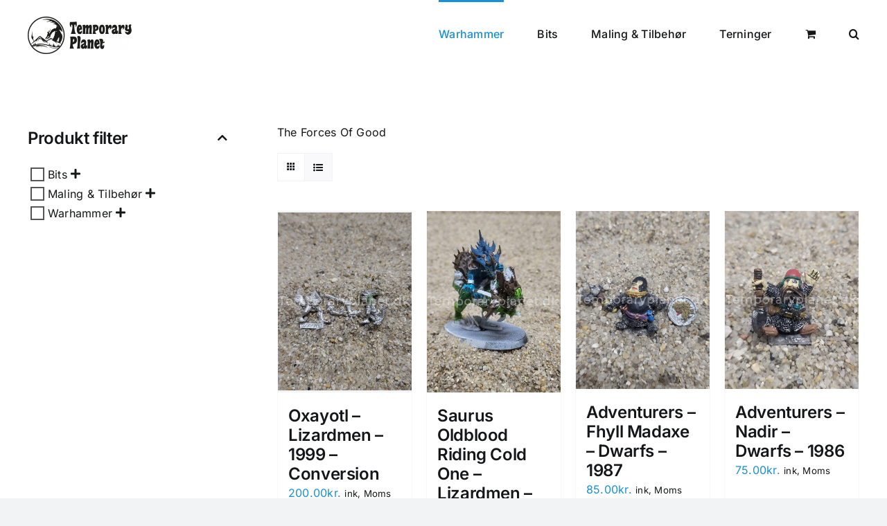

--- FILE ---
content_type: text/html; charset=UTF-8
request_url: https://temporaryplanet.dk/produkt-kategori/warhammer/warhammer-fantasy/the-forces-of-good/
body_size: 18967
content:
<!DOCTYPE html>
<html class="avada-html-layout-wide avada-html-header-position-top avada-html-is-archive" lang="en-US" prefix="og: http://ogp.me/ns# fb: http://ogp.me/ns/fb#">
<head>
	<meta http-equiv="X-UA-Compatible" content="IE=edge" />
	<meta http-equiv="Content-Type" content="text/html; charset=utf-8"/>
	<meta name="viewport" content="width=device-width, initial-scale=1" />
	<title>The Forces Of Good &#8211; Temporary Planet &#8211; Used RPGs &amp; Warhammer</title>
<link crossorigin data-rocket-preconnect href="https://usercontent.one" rel="preconnect"><link rel="preload" data-rocket-preload as="image" href="https://usercontent.one/wp/temporaryplanet.dk/wp-content/uploads/Lizardmen-Saurus-Oldblood-on-Cold-One-Warhammer-Fantasy-The-Old-World-AoS-GW-Conversion.jpg?media=1745171262" imagesrcset="https://usercontent.one/wp/temporaryplanet.dk/wp-content/uploads/Lizardmen-Saurus-Oldblood-on-Cold-One-Warhammer-Fantasy-The-Old-World-AoS-GW-Conversion-221x300.jpg?media=1745171262 221w, https://usercontent.one/wp/temporaryplanet.dk/wp-content/uploads/Lizardmen-Saurus-Oldblood-on-Cold-One-Warhammer-Fantasy-The-Old-World-AoS-GW-Conversion.jpg?media=1745171262 736w" imagesizes="(max-width: 736px) 100vw, 736px" fetchpriority="high">
<meta name='robots' content='max-image-preview:large' />

<link rel="alternate" type="application/rss+xml" title="Temporary Planet - Used RPGs &amp; Warhammer &raquo; Feed" href="https://temporaryplanet.dk/feed/" />
<link rel="alternate" type="application/rss+xml" title="Temporary Planet - Used RPGs &amp; Warhammer &raquo; Comments Feed" href="https://temporaryplanet.dk/comments/feed/" />
					<link rel="shortcut icon" href="https://usercontent.one/wp/temporaryplanet.dk/wp-content/uploads/Temporary-Planet-Logo-White-150x150.png?media=1745171262" type="image/x-icon" />
		
		
		
				<link rel="alternate" type="application/rss+xml" title="Temporary Planet - Used RPGs &amp; Warhammer &raquo; The Forces Of Good Category Feed" href="https://temporaryplanet.dk/produkt-kategori/warhammer/warhammer-fantasy/the-forces-of-good/feed/" />
				
		<meta property="og:locale" content="en_US"/>
		<meta property="og:type" content="article"/>
		<meta property="og:site_name" content="Temporary Planet - Used RPGs &amp; Warhammer"/>
		<meta property="og:title" content="  Product categories  The Forces Of Good"/>
				<meta property="og:url" content="https://temporaryplanet.dk/produkt/oxayotl-lizardmen-1999-conversion/"/>
																				<meta property="og:image" content="https://usercontent.one/wp/temporaryplanet.dk/wp-content/uploads/Lizardmen-Oxayotl-1999-Warhammer-Fantasy-The-Old-World-AoS-GW-Grab-Bag.jpg?media=1745171262"/>
		<meta property="og:image:width" content="1536"/>
		<meta property="og:image:height" content="2048"/>
		<meta property="og:image:type" content="image/jpeg"/>
				<style id='wp-img-auto-sizes-contain-inline-css' type='text/css'>
img:is([sizes=auto i],[sizes^="auto," i]){contain-intrinsic-size:3000px 1500px}
/*# sourceURL=wp-img-auto-sizes-contain-inline-css */
</style>
<link rel='stylesheet' id='font-awesome-css' href='https://usercontent.one/wp/temporaryplanet.dk/wp-content/plugins/woocommerce-ajax-filters/berocket/assets/css/font-awesome.min.css?ver=6.9&media=1745171262' type='text/css' media='all' />
<link rel='stylesheet' id='formidable-css' href='https://usercontent.one/wp/temporaryplanet.dk/wp-content/plugins/formidable/css/formidableforms.css?media=1745171262?ver=114348' type='text/css' media='all' />
<link rel='stylesheet' id='berocket_aapf_widget-style-css' href='https://usercontent.one/wp/temporaryplanet.dk/wp-content/plugins/woocommerce-ajax-filters/assets/frontend/css/fullmain.min.css?ver=1.6.9.3&media=1745171262' type='text/css' media='all' />
<style id='wp-emoji-styles-inline-css' type='text/css'>

	img.wp-smiley, img.emoji {
		display: inline !important;
		border: none !important;
		box-shadow: none !important;
		height: 1em !important;
		width: 1em !important;
		margin: 0 0.07em !important;
		vertical-align: -0.1em !important;
		background: none !important;
		padding: 0 !important;
	}
/*# sourceURL=wp-emoji-styles-inline-css */
</style>
<style id='wp-block-library-inline-css' type='text/css'>
:root{--wp-block-synced-color:#7a00df;--wp-block-synced-color--rgb:122,0,223;--wp-bound-block-color:var(--wp-block-synced-color);--wp-editor-canvas-background:#ddd;--wp-admin-theme-color:#007cba;--wp-admin-theme-color--rgb:0,124,186;--wp-admin-theme-color-darker-10:#006ba1;--wp-admin-theme-color-darker-10--rgb:0,107,160.5;--wp-admin-theme-color-darker-20:#005a87;--wp-admin-theme-color-darker-20--rgb:0,90,135;--wp-admin-border-width-focus:2px}@media (min-resolution:192dpi){:root{--wp-admin-border-width-focus:1.5px}}.wp-element-button{cursor:pointer}:root .has-very-light-gray-background-color{background-color:#eee}:root .has-very-dark-gray-background-color{background-color:#313131}:root .has-very-light-gray-color{color:#eee}:root .has-very-dark-gray-color{color:#313131}:root .has-vivid-green-cyan-to-vivid-cyan-blue-gradient-background{background:linear-gradient(135deg,#00d084,#0693e3)}:root .has-purple-crush-gradient-background{background:linear-gradient(135deg,#34e2e4,#4721fb 50%,#ab1dfe)}:root .has-hazy-dawn-gradient-background{background:linear-gradient(135deg,#faaca8,#dad0ec)}:root .has-subdued-olive-gradient-background{background:linear-gradient(135deg,#fafae1,#67a671)}:root .has-atomic-cream-gradient-background{background:linear-gradient(135deg,#fdd79a,#004a59)}:root .has-nightshade-gradient-background{background:linear-gradient(135deg,#330968,#31cdcf)}:root .has-midnight-gradient-background{background:linear-gradient(135deg,#020381,#2874fc)}:root{--wp--preset--font-size--normal:16px;--wp--preset--font-size--huge:42px}.has-regular-font-size{font-size:1em}.has-larger-font-size{font-size:2.625em}.has-normal-font-size{font-size:var(--wp--preset--font-size--normal)}.has-huge-font-size{font-size:var(--wp--preset--font-size--huge)}.has-text-align-center{text-align:center}.has-text-align-left{text-align:left}.has-text-align-right{text-align:right}.has-fit-text{white-space:nowrap!important}#end-resizable-editor-section{display:none}.aligncenter{clear:both}.items-justified-left{justify-content:flex-start}.items-justified-center{justify-content:center}.items-justified-right{justify-content:flex-end}.items-justified-space-between{justify-content:space-between}.screen-reader-text{border:0;clip-path:inset(50%);height:1px;margin:-1px;overflow:hidden;padding:0;position:absolute;width:1px;word-wrap:normal!important}.screen-reader-text:focus{background-color:#ddd;clip-path:none;color:#444;display:block;font-size:1em;height:auto;left:5px;line-height:normal;padding:15px 23px 14px;text-decoration:none;top:5px;width:auto;z-index:100000}html :where(.has-border-color){border-style:solid}html :where([style*=border-top-color]){border-top-style:solid}html :where([style*=border-right-color]){border-right-style:solid}html :where([style*=border-bottom-color]){border-bottom-style:solid}html :where([style*=border-left-color]){border-left-style:solid}html :where([style*=border-width]){border-style:solid}html :where([style*=border-top-width]){border-top-style:solid}html :where([style*=border-right-width]){border-right-style:solid}html :where([style*=border-bottom-width]){border-bottom-style:solid}html :where([style*=border-left-width]){border-left-style:solid}html :where(img[class*=wp-image-]){height:auto;max-width:100%}:where(figure){margin:0 0 1em}html :where(.is-position-sticky){--wp-admin--admin-bar--position-offset:var(--wp-admin--admin-bar--height,0px)}@media screen and (max-width:600px){html :where(.is-position-sticky){--wp-admin--admin-bar--position-offset:0px}}

/*# sourceURL=wp-block-library-inline-css */
</style><link rel='stylesheet' id='wc-blocks-style-css' href='https://usercontent.one/wp/temporaryplanet.dk/wp-content/plugins/woocommerce/assets/client/blocks/wc-blocks.css?ver=wc-10.4.3&media=1745171262' type='text/css' media='all' />
<style id='global-styles-inline-css' type='text/css'>
:root{--wp--preset--aspect-ratio--square: 1;--wp--preset--aspect-ratio--4-3: 4/3;--wp--preset--aspect-ratio--3-4: 3/4;--wp--preset--aspect-ratio--3-2: 3/2;--wp--preset--aspect-ratio--2-3: 2/3;--wp--preset--aspect-ratio--16-9: 16/9;--wp--preset--aspect-ratio--9-16: 9/16;--wp--preset--color--black: #000000;--wp--preset--color--cyan-bluish-gray: #abb8c3;--wp--preset--color--white: #ffffff;--wp--preset--color--pale-pink: #f78da7;--wp--preset--color--vivid-red: #cf2e2e;--wp--preset--color--luminous-vivid-orange: #ff6900;--wp--preset--color--luminous-vivid-amber: #fcb900;--wp--preset--color--light-green-cyan: #7bdcb5;--wp--preset--color--vivid-green-cyan: #00d084;--wp--preset--color--pale-cyan-blue: #8ed1fc;--wp--preset--color--vivid-cyan-blue: #0693e3;--wp--preset--color--vivid-purple: #9b51e0;--wp--preset--color--awb-color-1: #ffffff;--wp--preset--color--awb-color-2: #f9f9fb;--wp--preset--color--awb-color-3: #f2f3f5;--wp--preset--color--awb-color-4: #198fd9;--wp--preset--color--awb-color-5: #198fd9;--wp--preset--color--awb-color-6: #434549;--wp--preset--color--awb-color-7: #212326;--wp--preset--color--awb-color-8: #141617;--wp--preset--gradient--vivid-cyan-blue-to-vivid-purple: linear-gradient(135deg,rgb(6,147,227) 0%,rgb(155,81,224) 100%);--wp--preset--gradient--light-green-cyan-to-vivid-green-cyan: linear-gradient(135deg,rgb(122,220,180) 0%,rgb(0,208,130) 100%);--wp--preset--gradient--luminous-vivid-amber-to-luminous-vivid-orange: linear-gradient(135deg,rgb(252,185,0) 0%,rgb(255,105,0) 100%);--wp--preset--gradient--luminous-vivid-orange-to-vivid-red: linear-gradient(135deg,rgb(255,105,0) 0%,rgb(207,46,46) 100%);--wp--preset--gradient--very-light-gray-to-cyan-bluish-gray: linear-gradient(135deg,rgb(238,238,238) 0%,rgb(169,184,195) 100%);--wp--preset--gradient--cool-to-warm-spectrum: linear-gradient(135deg,rgb(74,234,220) 0%,rgb(151,120,209) 20%,rgb(207,42,186) 40%,rgb(238,44,130) 60%,rgb(251,105,98) 80%,rgb(254,248,76) 100%);--wp--preset--gradient--blush-light-purple: linear-gradient(135deg,rgb(255,206,236) 0%,rgb(152,150,240) 100%);--wp--preset--gradient--blush-bordeaux: linear-gradient(135deg,rgb(254,205,165) 0%,rgb(254,45,45) 50%,rgb(107,0,62) 100%);--wp--preset--gradient--luminous-dusk: linear-gradient(135deg,rgb(255,203,112) 0%,rgb(199,81,192) 50%,rgb(65,88,208) 100%);--wp--preset--gradient--pale-ocean: linear-gradient(135deg,rgb(255,245,203) 0%,rgb(182,227,212) 50%,rgb(51,167,181) 100%);--wp--preset--gradient--electric-grass: linear-gradient(135deg,rgb(202,248,128) 0%,rgb(113,206,126) 100%);--wp--preset--gradient--midnight: linear-gradient(135deg,rgb(2,3,129) 0%,rgb(40,116,252) 100%);--wp--preset--font-size--small: 12px;--wp--preset--font-size--medium: 20px;--wp--preset--font-size--large: 24px;--wp--preset--font-size--x-large: 42px;--wp--preset--font-size--normal: 16px;--wp--preset--font-size--xlarge: 32px;--wp--preset--font-size--huge: 48px;--wp--preset--spacing--20: 0.44rem;--wp--preset--spacing--30: 0.67rem;--wp--preset--spacing--40: 1rem;--wp--preset--spacing--50: 1.5rem;--wp--preset--spacing--60: 2.25rem;--wp--preset--spacing--70: 3.38rem;--wp--preset--spacing--80: 5.06rem;--wp--preset--shadow--natural: 6px 6px 9px rgba(0, 0, 0, 0.2);--wp--preset--shadow--deep: 12px 12px 50px rgba(0, 0, 0, 0.4);--wp--preset--shadow--sharp: 6px 6px 0px rgba(0, 0, 0, 0.2);--wp--preset--shadow--outlined: 6px 6px 0px -3px rgb(255, 255, 255), 6px 6px rgb(0, 0, 0);--wp--preset--shadow--crisp: 6px 6px 0px rgb(0, 0, 0);}:where(.is-layout-flex){gap: 0.5em;}:where(.is-layout-grid){gap: 0.5em;}body .is-layout-flex{display: flex;}.is-layout-flex{flex-wrap: wrap;align-items: center;}.is-layout-flex > :is(*, div){margin: 0;}body .is-layout-grid{display: grid;}.is-layout-grid > :is(*, div){margin: 0;}:where(.wp-block-columns.is-layout-flex){gap: 2em;}:where(.wp-block-columns.is-layout-grid){gap: 2em;}:where(.wp-block-post-template.is-layout-flex){gap: 1.25em;}:where(.wp-block-post-template.is-layout-grid){gap: 1.25em;}.has-black-color{color: var(--wp--preset--color--black) !important;}.has-cyan-bluish-gray-color{color: var(--wp--preset--color--cyan-bluish-gray) !important;}.has-white-color{color: var(--wp--preset--color--white) !important;}.has-pale-pink-color{color: var(--wp--preset--color--pale-pink) !important;}.has-vivid-red-color{color: var(--wp--preset--color--vivid-red) !important;}.has-luminous-vivid-orange-color{color: var(--wp--preset--color--luminous-vivid-orange) !important;}.has-luminous-vivid-amber-color{color: var(--wp--preset--color--luminous-vivid-amber) !important;}.has-light-green-cyan-color{color: var(--wp--preset--color--light-green-cyan) !important;}.has-vivid-green-cyan-color{color: var(--wp--preset--color--vivid-green-cyan) !important;}.has-pale-cyan-blue-color{color: var(--wp--preset--color--pale-cyan-blue) !important;}.has-vivid-cyan-blue-color{color: var(--wp--preset--color--vivid-cyan-blue) !important;}.has-vivid-purple-color{color: var(--wp--preset--color--vivid-purple) !important;}.has-black-background-color{background-color: var(--wp--preset--color--black) !important;}.has-cyan-bluish-gray-background-color{background-color: var(--wp--preset--color--cyan-bluish-gray) !important;}.has-white-background-color{background-color: var(--wp--preset--color--white) !important;}.has-pale-pink-background-color{background-color: var(--wp--preset--color--pale-pink) !important;}.has-vivid-red-background-color{background-color: var(--wp--preset--color--vivid-red) !important;}.has-luminous-vivid-orange-background-color{background-color: var(--wp--preset--color--luminous-vivid-orange) !important;}.has-luminous-vivid-amber-background-color{background-color: var(--wp--preset--color--luminous-vivid-amber) !important;}.has-light-green-cyan-background-color{background-color: var(--wp--preset--color--light-green-cyan) !important;}.has-vivid-green-cyan-background-color{background-color: var(--wp--preset--color--vivid-green-cyan) !important;}.has-pale-cyan-blue-background-color{background-color: var(--wp--preset--color--pale-cyan-blue) !important;}.has-vivid-cyan-blue-background-color{background-color: var(--wp--preset--color--vivid-cyan-blue) !important;}.has-vivid-purple-background-color{background-color: var(--wp--preset--color--vivid-purple) !important;}.has-black-border-color{border-color: var(--wp--preset--color--black) !important;}.has-cyan-bluish-gray-border-color{border-color: var(--wp--preset--color--cyan-bluish-gray) !important;}.has-white-border-color{border-color: var(--wp--preset--color--white) !important;}.has-pale-pink-border-color{border-color: var(--wp--preset--color--pale-pink) !important;}.has-vivid-red-border-color{border-color: var(--wp--preset--color--vivid-red) !important;}.has-luminous-vivid-orange-border-color{border-color: var(--wp--preset--color--luminous-vivid-orange) !important;}.has-luminous-vivid-amber-border-color{border-color: var(--wp--preset--color--luminous-vivid-amber) !important;}.has-light-green-cyan-border-color{border-color: var(--wp--preset--color--light-green-cyan) !important;}.has-vivid-green-cyan-border-color{border-color: var(--wp--preset--color--vivid-green-cyan) !important;}.has-pale-cyan-blue-border-color{border-color: var(--wp--preset--color--pale-cyan-blue) !important;}.has-vivid-cyan-blue-border-color{border-color: var(--wp--preset--color--vivid-cyan-blue) !important;}.has-vivid-purple-border-color{border-color: var(--wp--preset--color--vivid-purple) !important;}.has-vivid-cyan-blue-to-vivid-purple-gradient-background{background: var(--wp--preset--gradient--vivid-cyan-blue-to-vivid-purple) !important;}.has-light-green-cyan-to-vivid-green-cyan-gradient-background{background: var(--wp--preset--gradient--light-green-cyan-to-vivid-green-cyan) !important;}.has-luminous-vivid-amber-to-luminous-vivid-orange-gradient-background{background: var(--wp--preset--gradient--luminous-vivid-amber-to-luminous-vivid-orange) !important;}.has-luminous-vivid-orange-to-vivid-red-gradient-background{background: var(--wp--preset--gradient--luminous-vivid-orange-to-vivid-red) !important;}.has-very-light-gray-to-cyan-bluish-gray-gradient-background{background: var(--wp--preset--gradient--very-light-gray-to-cyan-bluish-gray) !important;}.has-cool-to-warm-spectrum-gradient-background{background: var(--wp--preset--gradient--cool-to-warm-spectrum) !important;}.has-blush-light-purple-gradient-background{background: var(--wp--preset--gradient--blush-light-purple) !important;}.has-blush-bordeaux-gradient-background{background: var(--wp--preset--gradient--blush-bordeaux) !important;}.has-luminous-dusk-gradient-background{background: var(--wp--preset--gradient--luminous-dusk) !important;}.has-pale-ocean-gradient-background{background: var(--wp--preset--gradient--pale-ocean) !important;}.has-electric-grass-gradient-background{background: var(--wp--preset--gradient--electric-grass) !important;}.has-midnight-gradient-background{background: var(--wp--preset--gradient--midnight) !important;}.has-small-font-size{font-size: var(--wp--preset--font-size--small) !important;}.has-medium-font-size{font-size: var(--wp--preset--font-size--medium) !important;}.has-large-font-size{font-size: var(--wp--preset--font-size--large) !important;}.has-x-large-font-size{font-size: var(--wp--preset--font-size--x-large) !important;}
/*# sourceURL=global-styles-inline-css */
</style>

<style id='classic-theme-styles-inline-css' type='text/css'>
/*! This file is auto-generated */
.wp-block-button__link{color:#fff;background-color:#32373c;border-radius:9999px;box-shadow:none;text-decoration:none;padding:calc(.667em + 2px) calc(1.333em + 2px);font-size:1.125em}.wp-block-file__button{background:#32373c;color:#fff;text-decoration:none}
/*# sourceURL=/wp-includes/css/classic-themes.min.css */
</style>
<style id='woocommerce-inline-inline-css' type='text/css'>
.woocommerce form .form-row .required { visibility: visible; }
/*# sourceURL=woocommerce-inline-inline-css */
</style>
<link rel='stylesheet' id='aws-style-css' href='https://usercontent.one/wp/temporaryplanet.dk/wp-content/plugins/advanced-woo-search/assets/css/common.min.css?ver=3.52&media=1745171262' type='text/css' media='all' />
<link rel='stylesheet' id='fusion-dynamic-css-css' href='https://usercontent.one/wp/temporaryplanet.dk/wp-content/uploads/fusion-styles/449b9cfc547ac9cc8839ef21db2fd0d3.min.css?ver=3.13.1&media=1745171262' type='text/css' media='all' />
<script type="text/javascript" src="https://temporaryplanet.dk/wp-includes/js/jquery/jquery.min.js?ver=3.7.1" id="jquery-core-js"></script>

<script type="text/javascript" src="https://usercontent.one/wp/temporaryplanet.dk/wp-content/plugins/woocommerce/assets/js/jquery-blockui/jquery.blockUI.min.js?ver=2.7.0-wc.10.4.3&media=1745171262" id="wc-jquery-blockui-js" defer="defer" data-wp-strategy="defer"></script>
<script type="text/javascript" id="wc-add-to-cart-js-extra">
/* <![CDATA[ */
var wc_add_to_cart_params = {"ajax_url":"/wp-admin/admin-ajax.php","wc_ajax_url":"/?wc-ajax=%%endpoint%%","i18n_view_cart":"View cart","cart_url":"https://temporaryplanet.dk/kurv/","is_cart":"","cart_redirect_after_add":"no"};
//# sourceURL=wc-add-to-cart-js-extra
/* ]]> */
</script>
<script type="text/javascript" src="https://usercontent.one/wp/temporaryplanet.dk/wp-content/plugins/woocommerce/assets/js/frontend/add-to-cart.min.js?ver=10.4.3&media=1745171262" id="wc-add-to-cart-js" defer="defer" data-wp-strategy="defer"></script>
<script type="text/javascript" src="https://usercontent.one/wp/temporaryplanet.dk/wp-content/plugins/woocommerce/assets/js/js-cookie/js.cookie.min.js?ver=2.1.4-wc.10.4.3&media=1745171262" id="wc-js-cookie-js" defer="defer" data-wp-strategy="defer"></script>
<script type="text/javascript" id="woocommerce-js-extra">
/* <![CDATA[ */
var woocommerce_params = {"ajax_url":"/wp-admin/admin-ajax.php","wc_ajax_url":"/?wc-ajax=%%endpoint%%","i18n_password_show":"Show password","i18n_password_hide":"Hide password"};
//# sourceURL=woocommerce-js-extra
/* ]]> */
</script>
<script type="text/javascript" src="https://usercontent.one/wp/temporaryplanet.dk/wp-content/plugins/woocommerce/assets/js/frontend/woocommerce.min.js?ver=10.4.3&media=1745171262" id="woocommerce-js" defer="defer" data-wp-strategy="defer"></script>
<link rel="https://api.w.org/" href="https://temporaryplanet.dk/wp-json/" /><link rel="alternate" title="JSON" type="application/json" href="https://temporaryplanet.dk/wp-json/wp/v2/product_cat/211" /><link rel="EditURI" type="application/rsd+xml" title="RSD" href="https://temporaryplanet.dk/xmlrpc.php?rsd" />
<meta name="generator" content="WordPress 6.9" />
<meta name="generator" content="WooCommerce 10.4.3" />
<style>[class*=" icon-oc-"],[class^=icon-oc-]{speak:none;font-style:normal;font-weight:400;font-variant:normal;text-transform:none;line-height:1;-webkit-font-smoothing:antialiased;-moz-osx-font-smoothing:grayscale}.icon-oc-one-com-white-32px-fill:before{content:"901"}.icon-oc-one-com:before{content:"900"}#one-com-icon,.toplevel_page_onecom-wp .wp-menu-image{speak:none;display:flex;align-items:center;justify-content:center;text-transform:none;line-height:1;-webkit-font-smoothing:antialiased;-moz-osx-font-smoothing:grayscale}.onecom-wp-admin-bar-item>a,.toplevel_page_onecom-wp>.wp-menu-name{font-size:16px;font-weight:400;line-height:1}.toplevel_page_onecom-wp>.wp-menu-name img{width:69px;height:9px;}.wp-submenu-wrap.wp-submenu>.wp-submenu-head>img{width:88px;height:auto}.onecom-wp-admin-bar-item>a img{height:7px!important}.onecom-wp-admin-bar-item>a img,.toplevel_page_onecom-wp>.wp-menu-name img{opacity:.8}.onecom-wp-admin-bar-item.hover>a img,.toplevel_page_onecom-wp.wp-has-current-submenu>.wp-menu-name img,li.opensub>a.toplevel_page_onecom-wp>.wp-menu-name img{opacity:1}#one-com-icon:before,.onecom-wp-admin-bar-item>a:before,.toplevel_page_onecom-wp>.wp-menu-image:before{content:'';position:static!important;background-color:rgba(240,245,250,.4);border-radius:102px;width:18px;height:18px;padding:0!important}.onecom-wp-admin-bar-item>a:before{width:14px;height:14px}.onecom-wp-admin-bar-item.hover>a:before,.toplevel_page_onecom-wp.opensub>a>.wp-menu-image:before,.toplevel_page_onecom-wp.wp-has-current-submenu>.wp-menu-image:before{background-color:#76b82a}.onecom-wp-admin-bar-item>a{display:inline-flex!important;align-items:center;justify-content:center}#one-com-logo-wrapper{font-size:4em}#one-com-icon{vertical-align:middle}.imagify-welcome{display:none !important;}</style><style></style><link rel="preload" href="https://usercontent.one/wp/temporaryplanet.dk/wp-content/themes/Avada/includes/lib/assets/fonts/icomoon/awb-icons.woff?media=1745171262" as="font" type="font/woff" crossorigin><link rel="preload" href="//usercontent.one/wp/www.temporaryplanet.dk/wp-content/themes/Avada/includes/lib/assets/fonts/fontawesome/webfonts/fa-brands-400.woff2" as="font" type="font/woff2" crossorigin><link rel="preload" href="//usercontent.one/wp/www.temporaryplanet.dk/wp-content/themes/Avada/includes/lib/assets/fonts/fontawesome/webfonts/fa-regular-400.woff2" as="font" type="font/woff2" crossorigin><link rel="preload" href="//usercontent.one/wp/www.temporaryplanet.dk/wp-content/themes/Avada/includes/lib/assets/fonts/fontawesome/webfonts/fa-solid-900.woff2" as="font" type="font/woff2" crossorigin><style type="text/css" id="css-fb-visibility">@media screen and (max-width: 640px){.fusion-no-small-visibility{display:none !important;}body .sm-text-align-center{text-align:center !important;}body .sm-text-align-left{text-align:left !important;}body .sm-text-align-right{text-align:right !important;}body .sm-flex-align-center{justify-content:center !important;}body .sm-flex-align-flex-start{justify-content:flex-start !important;}body .sm-flex-align-flex-end{justify-content:flex-end !important;}body .sm-mx-auto{margin-left:auto !important;margin-right:auto !important;}body .sm-ml-auto{margin-left:auto !important;}body .sm-mr-auto{margin-right:auto !important;}body .fusion-absolute-position-small{position:absolute;top:auto;width:100%;}.awb-sticky.awb-sticky-small{ position: sticky; top: var(--awb-sticky-offset,0); }}@media screen and (min-width: 641px) and (max-width: 1024px){.fusion-no-medium-visibility{display:none !important;}body .md-text-align-center{text-align:center !important;}body .md-text-align-left{text-align:left !important;}body .md-text-align-right{text-align:right !important;}body .md-flex-align-center{justify-content:center !important;}body .md-flex-align-flex-start{justify-content:flex-start !important;}body .md-flex-align-flex-end{justify-content:flex-end !important;}body .md-mx-auto{margin-left:auto !important;margin-right:auto !important;}body .md-ml-auto{margin-left:auto !important;}body .md-mr-auto{margin-right:auto !important;}body .fusion-absolute-position-medium{position:absolute;top:auto;width:100%;}.awb-sticky.awb-sticky-medium{ position: sticky; top: var(--awb-sticky-offset,0); }}@media screen and (min-width: 1025px){.fusion-no-large-visibility{display:none !important;}body .lg-text-align-center{text-align:center !important;}body .lg-text-align-left{text-align:left !important;}body .lg-text-align-right{text-align:right !important;}body .lg-flex-align-center{justify-content:center !important;}body .lg-flex-align-flex-start{justify-content:flex-start !important;}body .lg-flex-align-flex-end{justify-content:flex-end !important;}body .lg-mx-auto{margin-left:auto !important;margin-right:auto !important;}body .lg-ml-auto{margin-left:auto !important;}body .lg-mr-auto{margin-right:auto !important;}body .fusion-absolute-position-large{position:absolute;top:auto;width:100%;}.awb-sticky.awb-sticky-large{ position: sticky; top: var(--awb-sticky-offset,0); }}</style>	<noscript><style>.woocommerce-product-gallery{ opacity: 1 !important; }</style></noscript>
	<style type="text/css">.recentcomments a{display:inline !important;padding:0 !important;margin:0 !important;}</style>
            <style>

                .fusion-flyout-search .aws-container {
                    margin: 0 auto;
                    padding: 0;
                    width: 100%;
                    width: calc(100% - 40px);
                    max-width: 600px;
                    position: absolute;
                    top: 40%;
                    left: 20px;
                    right: 20px;
                }

                .fusion-overlay-search .aws-container {
                    width: 100%;
                }

                .fusion-secondary-menu-search .aws-container {
                    margin-left: 10px;
                }

            </style>

        		
		
	<link rel='stylesheet' id='wc-stripe-blocks-checkout-style-css' href='https://usercontent.one/wp/temporaryplanet.dk/wp-content/plugins/woocommerce-gateway-stripe/build/upe-blocks.css?media=1745171262?ver=5149cca93b0373758856' type='text/css' media='all' />
<meta name="generator" content="WP Rocket 3.19.4" data-wpr-features="wpr_defer_js wpr_minify_concatenate_js wpr_preconnect_external_domains wpr_oci wpr_minify_css wpr_cdn wpr_desktop" /></head>

<body class="archive tax-product_cat term-the-forces-of-good term-211 wp-theme-Avada wp-child-theme-Avada-Child-Theme theme-Avada woocommerce woocommerce-page woocommerce-no-js has-sidebar fusion-image-hovers fusion-pagination-sizing fusion-button_type-flat fusion-button_span-no fusion-button_gradient-linear avada-image-rollover-circle-yes avada-image-rollover-yes avada-image-rollover-direction-left fusion-body ltr fusion-sticky-header no-tablet-sticky-header no-mobile-sticky-header no-mobile-slidingbar no-mobile-totop avada-has-rev-slider-styles fusion-disable-outline fusion-sub-menu-fade mobile-logo-pos-left layout-wide-mode avada-has-boxed-modal-shadow-none layout-scroll-offset-full avada-has-zero-margin-offset-top fusion-top-header menu-text-align-center fusion-woo-product-design-classic fusion-woo-shop-page-columns-4 fusion-woo-related-columns-4 fusion-woo-archive-page-columns-4 fusion-woocommerce-equal-heights avada-has-woo-gallery-disabled woo-sale-badge-circle woo-outofstock-badge-top_bar mobile-menu-design-modern fusion-show-pagination-text fusion-header-layout-v1 avada-responsive avada-footer-fx-none avada-menu-highlight-style-bar fusion-search-form-clean fusion-main-menu-search-overlay fusion-avatar-circle avada-dropdown-styles avada-blog-layout-large avada-blog-archive-layout-large avada-header-shadow-no avada-menu-icon-position-left avada-has-megamenu-shadow avada-has-mobile-menu-search avada-has-main-nav-search-icon avada-has-breadcrumb-mobile-hidden avada-has-titlebar-hide avada-header-border-color-full-transparent avada-has-pagination-width_height avada-flyout-menu-direction-fade avada-ec-views-v1" data-awb-post-id="95348">
		<a class="skip-link screen-reader-text" href="#content">Skip to content</a>

	<div  id="boxed-wrapper">
		
		<div  id="wrapper" class="fusion-wrapper">
			<div  id="home" style="position:relative;top:-1px;"></div>
							
					
			<header  class="fusion-header-wrapper">
				<div class="fusion-header-v1 fusion-logo-alignment fusion-logo-left fusion-sticky-menu- fusion-sticky-logo- fusion-mobile-logo-  fusion-mobile-menu-design-modern">
					<div class="fusion-header-sticky-height"></div>
<div class="fusion-header">
	<div class="fusion-row">
					<div class="fusion-logo" data-margin-top="24px" data-margin-bottom="24px" data-margin-left="0" data-margin-right="0">
			<a class="fusion-logo-link"  href="https://temporaryplanet.dk/" >

						<!-- standard logo -->
			<img src="https://usercontent.one/wp/temporaryplanet.dk/wp-content/uploads/Horizontal-logo-white_1@0.5x-300x107.png?media=1745171262" srcset="https://usercontent.one/wp/temporaryplanet.dk/wp-content/uploads/Horizontal-logo-white_1@0.5x-300x107.png?media=1745171262 1x, https://usercontent.one/wp/temporaryplanet.dk/wp-content/uploads/Horizontal-logo-white_1@0.5x-300x107.png?media=1745171262 2x" width="300" height="107" style="max-height:107px;height:auto;" alt="Temporary Planet &#8211; Used RPGs &amp; Warhammer Logo" data-retina_logo_url="https://usercontent.one/wp/temporaryplanet.dk/wp-content/uploads/Horizontal-logo-white_1@0.5x-300x107.png?media=1745171262" class="fusion-standard-logo" />

			
					</a>
		</div>		<nav class="fusion-main-menu" aria-label="Main Menu"><div class="fusion-overlay-search"><div class="aws-container" data-url="/?wc-ajax=aws_action" data-siteurl="https://temporaryplanet.dk" data-lang="" data-show-loader="true" data-show-more="true" data-show-page="true" data-ajax-search="true" data-show-clear="true" data-mobile-screen="false" data-use-analytics="true" data-min-chars="1" data-buttons-order="2" data-timeout="300" data-is-mobile="false" data-page-id="211" data-tax="product_cat" ><form class="aws-search-form" action="https://temporaryplanet.dk/" method="get" role="search" ><div class="aws-wrapper"><label class="aws-search-label" for="69722f14aea7b">Søg</label><input type="search" name="s" id="69722f14aea7b" value="" class="aws-search-field" placeholder="Søg" autocomplete="off" /><input type="hidden" name="post_type" value="product"><input type="hidden" name="type_aws" value="true"><div class="aws-search-clear"><span>×</span></div><div class="aws-loader"></div></div><div class="aws-search-btn aws-form-btn"><span class="aws-search-btn_icon"><svg focusable="false" xmlns="http://www.w3.org/2000/svg" viewBox="0 0 24 24" width="24px"><path d="M15.5 14h-.79l-.28-.27C15.41 12.59 16 11.11 16 9.5 16 5.91 13.09 3 9.5 3S3 5.91 3 9.5 5.91 16 9.5 16c1.61 0 3.09-.59 4.23-1.57l.27.28v.79l5 4.99L20.49 19l-4.99-5zm-6 0C7.01 14 5 11.99 5 9.5S7.01 5 9.5 5 14 7.01 14 9.5 11.99 14 9.5 14z"></path></svg></span></div></form></div><div class="fusion-search-spacer"></div><a href="#" role="button" aria-label="Close Search" class="fusion-close-search"></a></div><ul id="menu-main-menu" class="fusion-menu"><li  id="menu-item-23346"  class="menu-item menu-item-type-taxonomy menu-item-object-product_cat current-product_cat-ancestor current-menu-ancestor menu-item-has-children menu-item-23346 fusion-megamenu-menu "  data-item-id="23346"><a  href="https://temporaryplanet.dk/produkt-kategori/warhammer/" class="fusion-bar-highlight"><span class="menu-text">Warhammer</span></a><div class="fusion-megamenu-wrapper fusion-columns-4 columns-per-row-4 columns-4 col-span-12 fusion-megamenu-fullwidth fusion-megamenu-width-site-width"><div class="row"><div class="fusion-megamenu-holder" style="width:1200px;" data-width="1200px"><ul class="fusion-megamenu"><li  id="menu-item-20875"  class="menu-item menu-item-type-taxonomy menu-item-object-product_cat menu-item-has-children menu-item-20875 fusion-megamenu-submenu menu-item-has-link fusion-megamenu-columns-4 col-lg-3 col-md-3 col-sm-3" ><div class='fusion-megamenu-title'><a class="awb-justify-title" href="https://temporaryplanet.dk/produkt-kategori/warhammer/warhammer-age-of-sigmar/"><span class="fusion-megamenu-icon fusion-megamenu-thumbnail"><img src="https://usercontent.one/wp/www.temporaryplanet.dk/wp-content/uploads/Warhammer-Age-Of-Sigma.png" alt="" title=""></span>WARHAMMER AGE OF SIGMAR</a></div><ul class="sub-menu"><li  id="menu-item-21707"  class="menu-item menu-item-type-taxonomy menu-item-object-product_cat menu-item-21707" ><a  href="https://temporaryplanet.dk/produkt-kategori/warhammer/warhammer-age-of-sigmar/grand-alliance-order/" class="fusion-bar-highlight"><span><span class="fusion-megamenu-bullet"></span>Grand Alliance Order</span></a></li><li  id="menu-item-21704"  class="menu-item menu-item-type-taxonomy menu-item-object-product_cat menu-item-21704" ><a  href="https://temporaryplanet.dk/produkt-kategori/warhammer/warhammer-age-of-sigmar/grand-alliance-chaos/" class="fusion-bar-highlight"><span><span class="fusion-megamenu-bullet"></span>Grand Alliance Chaos</span></a></li><li  id="menu-item-21705"  class="menu-item menu-item-type-taxonomy menu-item-object-product_cat menu-item-21705" ><a  href="https://temporaryplanet.dk/produkt-kategori/warhammer/warhammer-age-of-sigmar/grand-alliance-death/" class="fusion-bar-highlight"><span><span class="fusion-megamenu-bullet"></span>Grand Alliance Death</span></a></li><li  id="menu-item-21706"  class="menu-item menu-item-type-taxonomy menu-item-object-product_cat menu-item-21706" ><a  href="https://temporaryplanet.dk/produkt-kategori/warhammer/warhammer-age-of-sigmar/grand-alliance-destruction/" class="fusion-bar-highlight"><span><span class="fusion-megamenu-bullet"></span>Grand Alliance Destruction</span></a></li><li  id="menu-item-22768"  class="menu-item menu-item-type-taxonomy menu-item-object-product_cat menu-item-22768" ><a  href="https://temporaryplanet.dk/produkt-kategori/warhammer/warhammer-age-of-sigmar/terraen/" class="fusion-bar-highlight"><span><span class="fusion-megamenu-bullet"></span>Terræn Warhammer Age of Sigmar</span></a></li><li  id="menu-item-22777"  class="menu-item menu-item-type-taxonomy menu-item-object-product_cat menu-item-22777" ><a  href="https://temporaryplanet.dk/produkt-kategori/warhammer/warhammer-age-of-sigmar/malign-sorcery/" class="fusion-bar-highlight"><span><span class="fusion-megamenu-bullet"></span>Malign Sorcery</span></a></li><li  id="menu-item-25446"  class="menu-item menu-item-type-taxonomy menu-item-object-product_cat menu-item-25446" ><a  href="https://temporaryplanet.dk/produkt-kategori/warhammer/warhammer-age-of-sigmar/tilbehoer-age-of-sigmar/" class="fusion-bar-highlight"><span><span class="fusion-megamenu-bullet"></span>Tilbehør Age of Sigmar</span></a></li></ul></li><li  id="menu-item-20890"  class="menu-item menu-item-type-taxonomy menu-item-object-product_cat menu-item-has-children menu-item-20890 fusion-megamenu-submenu menu-item-has-link fusion-megamenu-columns-4 col-lg-3 col-md-3 col-sm-3" ><div class='fusion-megamenu-title'><a class="awb-justify-title" href="https://temporaryplanet.dk/produkt-kategori/warhammer/warhammer-40-000/"><span class="fusion-megamenu-icon fusion-megamenu-thumbnail"><img src="https://usercontent.one/wp/www.temporaryplanet.dk/wp-content/uploads/Warhammer-40.000.png" alt="" title=""></span>Warhammer 40.000</a></div><ul class="sub-menu"><li  id="menu-item-21709"  class="menu-item menu-item-type-taxonomy menu-item-object-product_cat menu-item-21709" ><a  href="https://temporaryplanet.dk/produkt-kategori/warhammer/warhammer-40-000/armies-of-the-imperium/" class="fusion-bar-highlight"><span><span class="fusion-megamenu-bullet"></span>Armies of the Imperium</span></a></li><li  id="menu-item-21708"  class="menu-item menu-item-type-taxonomy menu-item-object-product_cat menu-item-21708" ><a  href="https://temporaryplanet.dk/produkt-kategori/warhammer/warhammer-40-000/armies-of-chaos/" class="fusion-bar-highlight"><span><span class="fusion-megamenu-bullet"></span>Armies of Chaos</span></a></li><li  id="menu-item-21710"  class="menu-item menu-item-type-taxonomy menu-item-object-product_cat menu-item-21710" ><a  href="https://temporaryplanet.dk/produkt-kategori/warhammer/warhammer-40-000/xenos-armies/" class="fusion-bar-highlight"><span><span class="fusion-megamenu-bullet"></span>Xenos Armies</span></a></li><li  id="menu-item-22774"  class="menu-item menu-item-type-taxonomy menu-item-object-product_cat menu-item-22774" ><a  href="https://temporaryplanet.dk/produkt-kategori/warhammer/warhammer-40-000/terraen-warhammer-40-000/" class="fusion-bar-highlight"><span><span class="fusion-megamenu-bullet"></span>Terræn Warhammer 40.000</span></a></li><li  id="menu-item-25447"  class="menu-item menu-item-type-taxonomy menu-item-object-product_cat menu-item-25447" ><a  href="https://temporaryplanet.dk/produkt-kategori/warhammer/warhammer-40-000/tilbehoer-warhammer-40-000/" class="fusion-bar-highlight"><span><span class="fusion-megamenu-bullet"></span>Tilbehør Warhammer 40.000</span></a></li></ul></li><li  id="menu-item-21678"  class="menu-item menu-item-type-taxonomy menu-item-object-product_cat current-product_cat-ancestor current-menu-ancestor current-menu-parent current-product_cat-parent menu-item-has-children menu-item-21678 fusion-megamenu-submenu menu-item-has-link fusion-megamenu-columns-4 col-lg-3 col-md-3 col-sm-3" ><div class='fusion-megamenu-title'><a class="awb-justify-title" href="https://temporaryplanet.dk/produkt-kategori/warhammer/warhammer-fantasy/"><span class="fusion-megamenu-icon fusion-megamenu-thumbnail"><img src="https://usercontent.one/wp/www.temporaryplanet.dk/wp-content/uploads/warhammer-fantasy-logo.png" alt="" title=""></span>WARHAMMER FANTASY</a></div><ul class="sub-menu"><li  id="menu-item-21734"  class="menu-item menu-item-type-taxonomy menu-item-object-product_cat current-menu-item menu-item-21734" ><a  href="https://temporaryplanet.dk/produkt-kategori/warhammer/warhammer-fantasy/the-forces-of-good/" class="fusion-bar-highlight"><span><span class="fusion-megamenu-bullet"></span>The Forces Of Good</span></a></li><li  id="menu-item-22765"  class="menu-item menu-item-type-taxonomy menu-item-object-product_cat menu-item-22765" ><a  href="https://temporaryplanet.dk/produkt-kategori/warhammer/warhammer-fantasy/the-forces-of-evil/" class="fusion-bar-highlight"><span><span class="fusion-megamenu-bullet"></span>The Forces of Evil</span></a></li><li  id="menu-item-22780"  class="menu-item menu-item-type-taxonomy menu-item-object-product_cat menu-item-22780" ><a  href="https://temporaryplanet.dk/produkt-kategori/warhammer/warhammer-fantasy/kort-m-m-warhammer-fantasy/" class="fusion-bar-highlight"><span><span class="fusion-megamenu-bullet"></span>Bøger, Kort, m.m. Warhammer Fantasy</span></a></li><li  id="menu-item-22764"  class="menu-item menu-item-type-taxonomy menu-item-object-product_cat menu-item-22764" ><a  href="https://temporaryplanet.dk/produkt-kategori/warhammer/warhammer-fantasy/neutral-forces/" class="fusion-bar-highlight"><span><span class="fusion-megamenu-bullet"></span>Neutral Forces</span></a></li><li  id="menu-item-22771"  class="menu-item menu-item-type-taxonomy menu-item-object-product_cat menu-item-22771" ><a  href="https://temporaryplanet.dk/produkt-kategori/warhammer/warhammer-fantasy/terraen-warhammer-fantasy/" class="fusion-bar-highlight"><span><span class="fusion-megamenu-bullet"></span>Terræn Warhammer Fantasy</span></a></li></ul></li><li  id="menu-item-22800"  class="menu-item menu-item-type-taxonomy menu-item-object-product_cat menu-item-has-children menu-item-22800 fusion-megamenu-submenu menu-item-has-link fusion-megamenu-columns-4 col-lg-3 col-md-3 col-sm-3" ><div class='fusion-megamenu-title'><a class="awb-justify-title" href="https://temporaryplanet.dk/produkt-kategori/warhammer/warhammer-boxed-games/">WARHAMMER BOXED GAMES</a></div><ul class="sub-menu"><li  id="menu-item-69487"  class="menu-item menu-item-type-taxonomy menu-item-object-product_cat menu-item-69487" ><a  href="https://temporaryplanet.dk/produkt-kategori/warhammer/warhammer-boxed-games/lord-of-the-rings/" class="fusion-bar-highlight"><span><span class="fusion-megamenu-bullet"></span>Lord of the Rings &#8211; Middle-Earth</span></a></li><li  id="menu-item-22926"  class="menu-item menu-item-type-taxonomy menu-item-object-product_cat menu-item-22926" ><a  href="https://temporaryplanet.dk/produkt-kategori/warhammer/warhammer-boxed-games/epic/" class="fusion-bar-highlight"><span><span class="fusion-megamenu-bullet"></span>Epic</span></a></li><li  id="menu-item-22829"  class="menu-item menu-item-type-taxonomy menu-item-object-product_cat menu-item-22829" ><a  href="https://temporaryplanet.dk/produkt-kategori/warhammer/warhammer-boxed-games/gorkamorka/" class="fusion-bar-highlight"><span><span class="fusion-megamenu-bullet"></span>Gorkamorka</span></a></li><li  id="menu-item-22828"  class="menu-item menu-item-type-taxonomy menu-item-object-product_cat menu-item-22828" ><a  href="https://temporaryplanet.dk/produkt-kategori/warhammer/warhammer-boxed-games/man-o-war/" class="fusion-bar-highlight"><span><span class="fusion-megamenu-bullet"></span>Man O&#8217; War</span></a></li><li  id="menu-item-22830"  class="menu-item menu-item-type-taxonomy menu-item-object-product_cat menu-item-22830" ><a  href="https://temporaryplanet.dk/produkt-kategori/warhammer/warhammer-boxed-games/necromunda/" class="fusion-bar-highlight"><span><span class="fusion-megamenu-bullet"></span>Necromunda</span></a></li><li  id="menu-item-22949"  class="menu-item menu-item-type-taxonomy menu-item-object-product_cat menu-item-22949" ><a  href="https://temporaryplanet.dk/produkt-kategori/warhammer/warhammer-boxed-games/space-fleet/" class="fusion-bar-highlight"><span><span class="fusion-megamenu-bullet"></span>Space Fleet</span></a></li><li  id="menu-item-22831"  class="menu-item menu-item-type-taxonomy menu-item-object-product_cat menu-item-22831" ><a  href="https://temporaryplanet.dk/produkt-kategori/warhammer/warhammer-boxed-games/speed-freeks/" class="fusion-bar-highlight"><span><span class="fusion-megamenu-bullet"></span>Speed Freeks</span></a></li><li  id="menu-item-22833"  class="menu-item menu-item-type-taxonomy menu-item-object-product_cat menu-item-22833" ><a  href="https://temporaryplanet.dk/produkt-kategori/warhammer/warhammer-boxed-games/warhammer-underworlds/" class="fusion-bar-highlight"><span><span class="fusion-megamenu-bullet"></span>Underworlds</span></a></li><li  id="menu-item-22834"  class="menu-item menu-item-type-taxonomy menu-item-object-product_cat menu-item-22834" ><a  href="https://temporaryplanet.dk/produkt-kategori/warhammer/warhammer-boxed-games/warhammer-kill-team/" class="fusion-bar-highlight"><span><span class="fusion-megamenu-bullet"></span>Kill Team</span></a></li><li  id="menu-item-21711"  class="menu-item menu-item-type-taxonomy menu-item-object-product_cat menu-item-21711" ><a  href="https://temporaryplanet.dk/produkt-kategori/figurspil-tilbehor/" class="fusion-bar-highlight"><span><span class="fusion-megamenu-bullet"></span>Tilbehør</span></a></li></ul></li></ul></div><div style="clear:both;"></div></div></div></li><li  id="menu-item-35921"  class="menu-item menu-item-type-taxonomy menu-item-object-product_cat menu-item-has-children menu-item-35921 fusion-megamenu-menu "  data-item-id="35921"><a  href="https://temporaryplanet.dk/produkt-kategori/bits/" class="fusion-bar-highlight"><span class="menu-text">Bits</span></a><div class="fusion-megamenu-wrapper fusion-columns-2 columns-per-row-2 columns-2 col-span-4"><div class="row"><div class="fusion-megamenu-holder" style="width:399.9984px;" data-width="399.9984px"><ul class="fusion-megamenu"><li  id="menu-item-35922"  class="menu-item menu-item-type-taxonomy menu-item-object-product_cat menu-item-35922 fusion-megamenu-submenu menu-item-has-link fusion-megamenu-columns-2 col-lg-6 col-md-6 col-sm-6"  style="width:50%;"><div class='fusion-megamenu-title'><a class="awb-justify-title" href="https://temporaryplanet.dk/produkt-kategori/bits/fantasy/">Bits Fantasy</a></div></li><li  id="menu-item-35923"  class="menu-item menu-item-type-taxonomy menu-item-object-product_cat menu-item-35923 fusion-megamenu-submenu menu-item-has-link fusion-megamenu-columns-2 col-lg-6 col-md-6 col-sm-6"  style="width:50%;"><div class='fusion-megamenu-title'><a class="awb-justify-title" href="https://temporaryplanet.dk/produkt-kategori/bits/sci-fi-40-000/">Bits 40.000</a></div></li></ul></div><div style="clear:both;"></div></div></div></li><li  id="menu-item-38805"  class="menu-item menu-item-type-taxonomy menu-item-object-product_cat menu-item-has-children menu-item-38805 fusion-megamenu-menu "  data-item-id="38805"><a  href="https://temporaryplanet.dk/produkt-kategori/figurspil-tilbehor/" class="fusion-bar-highlight"><span class="menu-text">Maling &amp; Tilbehør</span></a><div class="fusion-megamenu-wrapper fusion-columns-6 columns-per-row-6 columns-9 col-span-12 fusion-megamenu-fullwidth fusion-megamenu-width-site-width"><div class="row"><div class="fusion-megamenu-holder" style="width:1200px;" data-width="1200px"><ul class="fusion-megamenu fusion-megamenu-border"><li  id="menu-item-38808"  class="menu-item menu-item-type-taxonomy menu-item-object-product_cat menu-item-38808 fusion-megamenu-submenu menu-item-has-link fusion-megamenu-columns-6 col-lg-2 col-md-2 col-sm-2" ><div class='fusion-megamenu-title'><a class="awb-justify-title" href="https://temporaryplanet.dk/produkt-kategori/figurspil-tilbehor/maling/">Maling</a></div></li><li  id="menu-item-38818"  class="menu-item menu-item-type-taxonomy menu-item-object-product_cat menu-item-38818 fusion-megamenu-submenu menu-item-has-link fusion-megamenu-columns-6 col-lg-2 col-md-2 col-sm-2" ><div class='fusion-megamenu-title'><a class="awb-justify-title" href="https://temporaryplanet.dk/produkt-kategori/figurspil-tilbehor/pensler/">Pensler</a></div></li><li  id="menu-item-38806"  class="menu-item menu-item-type-taxonomy menu-item-object-product_cat menu-item-38806 fusion-megamenu-submenu menu-item-has-link fusion-megamenu-columns-6 col-lg-2 col-md-2 col-sm-2" ><div class='fusion-megamenu-title'><a class="awb-justify-title" href="https://temporaryplanet.dk/produkt-kategori/figurspil-tilbehor/lim/">Lim og Modellering</a></div></li><li  id="menu-item-38811"  class="menu-item menu-item-type-taxonomy menu-item-object-product_cat menu-item-38811 fusion-megamenu-submenu menu-item-has-link fusion-megamenu-columns-6 col-lg-2 col-md-2 col-sm-2" ><div class='fusion-megamenu-title'><a class="awb-justify-title" href="https://temporaryplanet.dk/produkt-kategori/figurspil-tilbehor/vaerktoj/">Værktøj</a></div></li><li  id="menu-item-38807"  class="menu-item menu-item-type-taxonomy menu-item-object-product_cat menu-item-38807 fusion-megamenu-submenu menu-item-has-link fusion-megamenu-columns-6 col-lg-2 col-md-2 col-sm-2" ><div class='fusion-megamenu-title'><a class="awb-justify-title" href="https://temporaryplanet.dk/produkt-kategori/figurspil-tilbehor/magneter/">Magneter</a></div></li><li  id="menu-item-38813"  class="menu-item menu-item-type-taxonomy menu-item-object-product_cat menu-item-38813 fusion-megamenu-submenu menu-item-has-link fusion-megamenu-columns-6 col-lg-2 col-md-2 col-sm-2" ><div class='fusion-megamenu-title'><a class="awb-justify-title" href="https://temporaryplanet.dk/produkt-kategori/figurspil-tilbehor/baser/">Baser</a></div></li></ul><ul class="fusion-megamenu fusion-megamenu-row-2 fusion-megamenu-row-columns-3"><li  id="menu-item-38812"  class="menu-item menu-item-type-taxonomy menu-item-object-product_cat menu-item-38812 fusion-megamenu-submenu menu-item-has-link fusion-megamenu-columns-3 col-lg-4 col-md-4 col-sm-4" ><div class='fusion-megamenu-title'><a class="awb-justify-title" href="https://temporaryplanet.dk/produkt-kategori/figurspil-tilbehor/basematerialer/">Basematerialer</a></div></li><li  id="menu-item-38815"  class="menu-item menu-item-type-taxonomy menu-item-object-product_cat menu-item-38815 fusion-megamenu-submenu menu-item-has-link fusion-megamenu-columns-3 col-lg-4 col-md-4 col-sm-4" ><div class='fusion-megamenu-title'><a class="awb-justify-title" href="https://temporaryplanet.dk/produkt-kategori/figurspil-tilbehor/figuropbevaring/">Transport Kufferter &amp; Tasker</a></div></li><li  id="menu-item-38819"  class="menu-item menu-item-type-taxonomy menu-item-object-product_cat menu-item-has-children menu-item-38819 fusion-megamenu-submenu menu-item-has-link fusion-megamenu-columns-3 col-lg-4 col-md-4 col-sm-4" ><div class='fusion-megamenu-title'><a class="awb-justify-title" href="https://temporaryplanet.dk/produkt-kategori/figurspil-tilbehor/spilleredskaber/">Spilleredskaber</a></div><ul class="sub-menu"><li  id="menu-item-38816"  class="menu-item menu-item-type-taxonomy menu-item-object-product_cat menu-item-38816" ><a  href="https://temporaryplanet.dk/produkt-kategori/figurspil-tilbehor/spilleredskaber/maaleredskaber/" class="fusion-bar-highlight"><span><span class="fusion-megamenu-bullet"></span>Måleredskaber</span></a></li><li  id="menu-item-38817"  class="menu-item menu-item-type-taxonomy menu-item-object-product_cat menu-item-38817" ><a  href="https://temporaryplanet.dk/produkt-kategori/figurspil-tilbehor/spilleredskaber/movement-tray/" class="fusion-bar-highlight"><span><span class="fusion-megamenu-bullet"></span>Movement Tray</span></a></li><li  id="menu-item-38810"  class="menu-item menu-item-type-taxonomy menu-item-object-product_cat menu-item-38810" ><a  href="https://temporaryplanet.dk/produkt-kategori/figurspil-tilbehor/spilleredskaber/templates/" class="fusion-bar-highlight"><span><span class="fusion-megamenu-bullet"></span>Templates</span></a></li><li  id="menu-item-38809"  class="menu-item menu-item-type-taxonomy menu-item-object-product_cat menu-item-38809" ><a  href="https://temporaryplanet.dk/produkt-kategori/figurspil-tilbehor/spilleredskaber/object-markers/" class="fusion-bar-highlight"><span><span class="fusion-megamenu-bullet"></span>Object Markers</span></a></li><li  id="menu-item-38814"  class="menu-item menu-item-type-taxonomy menu-item-object-product_cat menu-item-38814" ><a  href="https://temporaryplanet.dk/produkt-kategori/figurspil-tilbehor/spilleredskaber/battlemaps/" class="fusion-bar-highlight"><span><span class="fusion-megamenu-bullet"></span>Battlemaps</span></a></li></ul></li></ul></div><div style="clear:both;"></div></div></div></li><li  id="menu-item-89983"  class="menu-item menu-item-type-taxonomy menu-item-object-product_cat menu-item-has-children menu-item-89983 fusion-megamenu-menu "  data-item-id="89983"><a  href="https://temporaryplanet.dk/produkt-kategori/terninger-2/" class="fusion-bar-highlight"><span class="menu-text">Terninger</span></a><div class="fusion-megamenu-wrapper fusion-columns-5 columns-per-row-5 columns-5 col-span-10"><div class="row"><div class="fusion-megamenu-holder" style="width:999.996px;" data-width="999.996px"><ul class="fusion-megamenu"><li  id="menu-item-23363"  class="menu-item menu-item-type-taxonomy menu-item-object-product_cat menu-item-23363 fusion-megamenu-submenu menu-item-has-link fusion-megamenu-columns-5 col-lg-2 col-md-2 col-sm-2"  style="width:20%;"><div class='fusion-megamenu-title'><a class="awb-justify-title" href="https://temporaryplanet.dk/produkt-kategori/terninger-2/warhammer-terninger/">Warhammer Terninger</a></div></li><li  id="menu-item-69485"  class="menu-item menu-item-type-taxonomy menu-item-object-product_cat menu-item-69485 fusion-megamenu-submenu menu-item-has-link fusion-megamenu-columns-5 col-lg-2 col-md-2 col-sm-2"  style="width:20%;"><div class='fusion-megamenu-title'><a class="awb-justify-title" href="https://temporaryplanet.dk/produkt-kategori/terninger-2/6-siders/">D6</a></div></li><li  id="menu-item-23360"  class="menu-item menu-item-type-taxonomy menu-item-object-product_cat menu-item-23360 fusion-megamenu-submenu menu-item-has-link fusion-megamenu-columns-5 col-lg-2 col-md-2 col-sm-2"  style="width:20%;"><div class='fusion-megamenu-title'><a class="awb-justify-title" href="https://temporaryplanet.dk/produkt-kategori/terninger-2/terning-saet/">Rollespils Terninger Sæt</a></div></li><li  id="menu-item-69483"  class="menu-item menu-item-type-taxonomy menu-item-object-product_cat menu-item-69483 fusion-megamenu-submenu menu-item-has-link fusion-megamenu-columns-5 col-lg-2 col-md-2 col-sm-2"  style="width:20%;"><div class='fusion-megamenu-title'><a class="awb-justify-title" href="https://temporaryplanet.dk/produkt-kategori/terninger-2/terningposer/">Terningposer</a></div></li><li  id="menu-item-23361"  class="menu-item menu-item-type-taxonomy menu-item-object-product_cat menu-item-23361 fusion-megamenu-submenu menu-item-has-link fusion-megamenu-columns-5 col-lg-2 col-md-2 col-sm-2"  style="width:20%;"><div class='fusion-megamenu-title'><a class="awb-justify-title" href="https://temporaryplanet.dk/produkt-kategori/terninger-2/speciel-terninger/">Speciel Terninger</a></div></li></ul></div><div style="clear:both;"></div></div></div></li><li class="fusion-custom-menu-item fusion-menu-cart fusion-main-menu-cart"><a class="fusion-main-menu-icon fusion-bar-highlight" href="https://temporaryplanet.dk/kurv/"><span class="menu-text" aria-label="View Cart"></span></a></li><li class="fusion-custom-menu-item fusion-main-menu-search fusion-search-overlay"><a class="fusion-main-menu-icon fusion-bar-highlight" href="#" aria-label="Search" data-title="Search" title="Search" role="button" aria-expanded="false"></a></li></ul></nav><div class="fusion-mobile-navigation"><ul id="menu-mobil-menu" class="fusion-mobile-menu"><li  id="menu-item-23440"  class="menu-item menu-item-type-taxonomy menu-item-object-product_cat current-product_cat-ancestor current-menu-ancestor menu-item-has-children menu-item-23440 fusion-dropdown-menu"  data-item-id="23440"><a  href="https://temporaryplanet.dk/produkt-kategori/warhammer/" class="fusion-bar-highlight"><span class="menu-text">Warhammer</span></a><ul class="sub-menu"><li  id="menu-item-23444"  class="menu-item menu-item-type-taxonomy menu-item-object-product_cat menu-item-has-children menu-item-23444 fusion-dropdown-submenu" ><a  href="https://temporaryplanet.dk/produkt-kategori/warhammer/warhammer-age-of-sigmar/" class="fusion-bar-highlight"><span>WARHAMMER AGE OF SIGMAR</span></a><ul class="sub-menu"><li  id="menu-item-23445"  class="menu-item menu-item-type-taxonomy menu-item-object-product_cat menu-item-23445" ><a  href="https://temporaryplanet.dk/produkt-kategori/warhammer/warhammer-age-of-sigmar/grand-alliance-chaos/" class="fusion-bar-highlight"><span>Grand Alliance Chaos</span></a></li><li  id="menu-item-23446"  class="menu-item menu-item-type-taxonomy menu-item-object-product_cat menu-item-23446" ><a  href="https://temporaryplanet.dk/produkt-kategori/warhammer/warhammer-age-of-sigmar/grand-alliance-death/" class="fusion-bar-highlight"><span>Grand Alliance Death</span></a></li><li  id="menu-item-23447"  class="menu-item menu-item-type-taxonomy menu-item-object-product_cat menu-item-23447" ><a  href="https://temporaryplanet.dk/produkt-kategori/warhammer/warhammer-age-of-sigmar/grand-alliance-destruction/" class="fusion-bar-highlight"><span>Grand Alliance Destruction</span></a></li><li  id="menu-item-23448"  class="menu-item menu-item-type-taxonomy menu-item-object-product_cat menu-item-23448" ><a  href="https://temporaryplanet.dk/produkt-kategori/warhammer/warhammer-age-of-sigmar/grand-alliance-order/" class="fusion-bar-highlight"><span>Grand Alliance Order</span></a></li><li  id="menu-item-23449"  class="menu-item menu-item-type-taxonomy menu-item-object-product_cat menu-item-23449" ><a  href="https://temporaryplanet.dk/produkt-kategori/warhammer/warhammer-40-000/kort-m-m/" class="fusion-bar-highlight"><span>Bøger, Kort, m.m. Warhammer 40.000</span></a></li><li  id="menu-item-23450"  class="menu-item menu-item-type-taxonomy menu-item-object-product_cat menu-item-23450" ><a  href="https://temporaryplanet.dk/produkt-kategori/warhammer/warhammer-age-of-sigmar/malign-sorcery/" class="fusion-bar-highlight"><span>Malign Sorcery</span></a></li><li  id="menu-item-23451"  class="menu-item menu-item-type-taxonomy menu-item-object-product_cat menu-item-23451" ><a  href="https://temporaryplanet.dk/produkt-kategori/warhammer/warhammer-age-of-sigmar/terraen/" class="fusion-bar-highlight"><span>Terræn Warhammer Age of Sigmar</span></a></li></ul></li><li  id="menu-item-23452"  class="menu-item menu-item-type-taxonomy menu-item-object-product_cat menu-item-has-children menu-item-23452 fusion-dropdown-submenu" ><a  href="https://temporaryplanet.dk/produkt-kategori/warhammer/warhammer-40-000/" class="fusion-bar-highlight"><span>Warhammer 40.000</span></a><ul class="sub-menu"><li  id="menu-item-23456"  class="menu-item menu-item-type-taxonomy menu-item-object-product_cat menu-item-23456" ><a  href="https://temporaryplanet.dk/produkt-kategori/warhammer/warhammer-40-000/armies-of-chaos/" class="fusion-bar-highlight"><span>Armies of Chaos</span></a></li><li  id="menu-item-23457"  class="menu-item menu-item-type-taxonomy menu-item-object-product_cat menu-item-23457" ><a  href="https://temporaryplanet.dk/produkt-kategori/warhammer/warhammer-40-000/armies-of-the-imperium/" class="fusion-bar-highlight"><span>Armies of the Imperium</span></a></li><li  id="menu-item-23453"  class="menu-item menu-item-type-taxonomy menu-item-object-product_cat menu-item-23453" ><a  href="https://temporaryplanet.dk/produkt-kategori/warhammer/warhammer-age-of-sigmar/kort-m-m-warhammer-age-of-sigmar/" class="fusion-bar-highlight"><span>Bøger, Kort, m.m. Age of Sigmar</span></a></li><li  id="menu-item-23454"  class="menu-item menu-item-type-taxonomy menu-item-object-product_cat menu-item-23454" ><a  href="https://temporaryplanet.dk/produkt-kategori/warhammer/warhammer-40-000/start-collecting-warhammer-40-000/" class="fusion-bar-highlight"><span>Startsæt Warhammer 40.000</span></a></li><li  id="menu-item-23455"  class="menu-item menu-item-type-taxonomy menu-item-object-product_cat menu-item-23455" ><a  href="https://temporaryplanet.dk/produkt-kategori/warhammer/warhammer-40-000/xenos-armies/" class="fusion-bar-highlight"><span>Xenos Armies</span></a></li><li  id="menu-item-23458"  class="menu-item menu-item-type-taxonomy menu-item-object-product_cat menu-item-23458" ><a  href="https://temporaryplanet.dk/produkt-kategori/warhammer/warhammer-40-000/terraen-warhammer-40-000/" class="fusion-bar-highlight"><span>Terræn Warhammer 40.000</span></a></li></ul></li><li  id="menu-item-23460"  class="menu-item menu-item-type-taxonomy menu-item-object-product_cat current-product_cat-ancestor current-menu-ancestor current-menu-parent current-product_cat-parent menu-item-has-children menu-item-23460 fusion-dropdown-submenu" ><a  href="https://temporaryplanet.dk/produkt-kategori/warhammer/warhammer-fantasy/" class="fusion-bar-highlight"><span>WARHAMMER FANTASY</span></a><ul class="sub-menu"><li  id="menu-item-23462"  class="menu-item menu-item-type-taxonomy menu-item-object-product_cat current-menu-item menu-item-23462" ><a  href="https://temporaryplanet.dk/produkt-kategori/warhammer/warhammer-fantasy/the-forces-of-good/" class="fusion-bar-highlight"><span>The Forces Of Good</span></a></li><li  id="menu-item-23461"  class="menu-item menu-item-type-taxonomy menu-item-object-product_cat menu-item-23461" ><a  href="https://temporaryplanet.dk/produkt-kategori/warhammer/warhammer-fantasy/the-forces-of-evil/" class="fusion-bar-highlight"><span>The Forces of Evil</span></a></li><li  id="menu-item-23463"  class="menu-item menu-item-type-taxonomy menu-item-object-product_cat menu-item-23463" ><a  href="https://temporaryplanet.dk/produkt-kategori/warhammer/warhammer-fantasy/kort-m-m-warhammer-fantasy/" class="fusion-bar-highlight"><span>Bøger, Kort, m.m. Warhammer Fantasy</span></a></li><li  id="menu-item-23464"  class="menu-item menu-item-type-taxonomy menu-item-object-product_cat menu-item-23464" ><a  href="https://temporaryplanet.dk/produkt-kategori/warhammer/warhammer-fantasy/neutral-forces/" class="fusion-bar-highlight"><span>Neutral Forces</span></a></li><li  id="menu-item-23459"  class="menu-item menu-item-type-taxonomy menu-item-object-product_cat menu-item-23459" ><a  href="https://temporaryplanet.dk/produkt-kategori/warhammer/warhammer-fantasy/terraen-warhammer-fantasy/" class="fusion-bar-highlight"><span>Terræn Warhammer Fantasy</span></a></li></ul></li><li  id="menu-item-23465"  class="menu-item menu-item-type-taxonomy menu-item-object-product_cat menu-item-has-children menu-item-23465 fusion-dropdown-submenu" ><a  href="https://temporaryplanet.dk/produkt-kategori/warhammer/warhammer-boxed-games/" class="fusion-bar-highlight"><span>WARHAMMER BOXED GAMES</span></a><ul class="sub-menu"><li  id="menu-item-23466"  class="menu-item menu-item-type-taxonomy menu-item-object-product_cat menu-item-23466" ><a  href="https://temporaryplanet.dk/produkt-kategori/warhammer/warhammer-boxed-games/epic/" class="fusion-bar-highlight"><span>Epic</span></a></li><li  id="menu-item-23467"  class="menu-item menu-item-type-taxonomy menu-item-object-product_cat menu-item-23467" ><a  href="https://temporaryplanet.dk/produkt-kategori/warhammer/warhammer-boxed-games/gorkamorka/" class="fusion-bar-highlight"><span>Gorkamorka</span></a></li><li  id="menu-item-23468"  class="menu-item menu-item-type-taxonomy menu-item-object-product_cat menu-item-23468" ><a  href="https://temporaryplanet.dk/produkt-kategori/warhammer/warhammer-boxed-games/man-o-war/" class="fusion-bar-highlight"><span>Man O&#8217; War</span></a></li><li  id="menu-item-23469"  class="menu-item menu-item-type-taxonomy menu-item-object-product_cat menu-item-23469" ><a  href="https://temporaryplanet.dk/produkt-kategori/warhammer/warhammer-boxed-games/necromunda/" class="fusion-bar-highlight"><span>Necromunda</span></a></li><li  id="menu-item-23470"  class="menu-item menu-item-type-taxonomy menu-item-object-product_cat menu-item-23470" ><a  href="https://temporaryplanet.dk/produkt-kategori/warhammer/warhammer-boxed-games/space-fleet/" class="fusion-bar-highlight"><span>Space Fleet</span></a></li><li  id="menu-item-23471"  class="menu-item menu-item-type-taxonomy menu-item-object-product_cat menu-item-23471" ><a  href="https://temporaryplanet.dk/produkt-kategori/warhammer/warhammer-boxed-games/speed-freeks/" class="fusion-bar-highlight"><span>Speed Freeks</span></a></li><li  id="menu-item-23473"  class="menu-item menu-item-type-taxonomy menu-item-object-product_cat menu-item-23473" ><a  href="https://temporaryplanet.dk/produkt-kategori/warhammer/warhammer-boxed-games/warhammer-underworlds/" class="fusion-bar-highlight"><span>Underworlds</span></a></li><li  id="menu-item-23474"  class="menu-item menu-item-type-taxonomy menu-item-object-product_cat menu-item-23474" ><a  href="https://temporaryplanet.dk/produkt-kategori/warhammer/warhammer-boxed-games/warhammer-kill-team/" class="fusion-bar-highlight"><span>Kill Team</span></a></li><li  id="menu-item-23475"  class="menu-item menu-item-type-taxonomy menu-item-object-product_cat menu-item-23475" ><a  href="https://temporaryplanet.dk/produkt-kategori/figurspil-tilbehor/" class="fusion-bar-highlight"><span>Maling &amp; Tilbehør</span></a></li></ul></li></ul></li><li  id="menu-item-23478"  class="menu-item menu-item-type-post_type menu-item-object-page menu-item-23478"  data-item-id="23478"><a  href="https://temporaryplanet.dk/braetspil/" class="fusion-bar-highlight"><span class="menu-text">Brætspil</span></a></li><li  id="menu-item-23479"  class="menu-item menu-item-type-post_type menu-item-object-page menu-item-23479"  data-item-id="23479"><a  href="https://temporaryplanet.dk/kortspil/" class="fusion-bar-highlight"><span class="menu-text">Kortspil</span></a></li><li  id="menu-item-23477"  class="menu-item menu-item-type-post_type menu-item-object-page menu-item-23477"  data-item-id="23477"><a  href="https://temporaryplanet.dk/tegneserier/" class="fusion-bar-highlight"><span class="menu-text">Tegneserier</span></a></li><li  id="menu-item-23480"  class="menu-item menu-item-type-taxonomy menu-item-object-product_cat menu-item-has-children menu-item-23480 fusion-dropdown-menu"  data-item-id="23480"><a  href="https://temporaryplanet.dk/produkt-kategori/figurspil-tilbehor/" class="fusion-bar-highlight"><span class="menu-text">Maling &amp; Tilbehør</span></a><ul class="sub-menu"><li  id="menu-item-23481"  class="menu-item menu-item-type-taxonomy menu-item-object-product_cat menu-item-has-children menu-item-23481 fusion-dropdown-submenu" ><a  href="https://temporaryplanet.dk/produkt-kategori/figurspil-tilbehor/spilleredskaber/terninger/" class="fusion-bar-highlight"><span>Terninger</span></a><ul class="sub-menu"><li  id="menu-item-23482"  class="menu-item menu-item-type-taxonomy menu-item-object-product_cat menu-item-23482" ><a  href="https://temporaryplanet.dk/produkt-kategori/terninger-2/warhammer-terninger/" class="fusion-bar-highlight"><span>Warhammer Terninger</span></a></li><li  id="menu-item-23483"  class="menu-item menu-item-type-taxonomy menu-item-object-product_cat menu-item-23483" ><a  href="https://temporaryplanet.dk/produkt-kategori/terninger-2/terning-saet/" class="fusion-bar-highlight"><span>Rollespils Terninger Sæt</span></a></li><li  id="menu-item-23484"  class="menu-item menu-item-type-taxonomy menu-item-object-product_cat menu-item-23484" ><a  href="https://temporaryplanet.dk/produkt-kategori/terninger-2/speciel-terninger/" class="fusion-bar-highlight"><span>Speciel Terninger</span></a></li></ul></li></ul></li></ul></div>	<div class="fusion-mobile-menu-icons">
							<a href="#" class="fusion-icon awb-icon-bars" aria-label="Toggle mobile menu" aria-expanded="false"></a>
		
					<a href="#" class="fusion-icon awb-icon-search" aria-label="Toggle mobile search"></a>
		
		
					<a href="https://temporaryplanet.dk/kurv/" class="fusion-icon awb-icon-shopping-cart"  aria-label="Toggle mobile cart"></a>
			</div>

<nav class="fusion-mobile-nav-holder fusion-mobile-menu-text-align-left" aria-label="Main Menu Mobile"></nav>

		
<div class="fusion-clearfix"></div>
<div class="fusion-mobile-menu-search">
	<div class="aws-container" data-url="/?wc-ajax=aws_action" data-siteurl="https://temporaryplanet.dk" data-lang="" data-show-loader="true" data-show-more="true" data-show-page="true" data-ajax-search="true" data-show-clear="true" data-mobile-screen="false" data-use-analytics="true" data-min-chars="1" data-buttons-order="2" data-timeout="300" data-is-mobile="false" data-page-id="211" data-tax="product_cat" ><form class="aws-search-form" action="https://temporaryplanet.dk/" method="get" role="search" ><div class="aws-wrapper"><label class="aws-search-label" for="69722f14bc418">Søg</label><input type="search" name="s" id="69722f14bc418" value="" class="aws-search-field" placeholder="Søg" autocomplete="off" /><input type="hidden" name="post_type" value="product"><input type="hidden" name="type_aws" value="true"><div class="aws-search-clear"><span>×</span></div><div class="aws-loader"></div></div><div class="aws-search-btn aws-form-btn"><span class="aws-search-btn_icon"><svg focusable="false" xmlns="http://www.w3.org/2000/svg" viewBox="0 0 24 24" width="24px"><path d="M15.5 14h-.79l-.28-.27C15.41 12.59 16 11.11 16 9.5 16 5.91 13.09 3 9.5 3S3 5.91 3 9.5 5.91 16 9.5 16c1.61 0 3.09-.59 4.23-1.57l.27.28v.79l5 4.99L20.49 19l-4.99-5zm-6 0C7.01 14 5 11.99 5 9.5S7.01 5 9.5 5 14 7.01 14 9.5 11.99 14 9.5 14z"></path></svg></span></div></form></div></div>
			</div>
</div>
				</div>
				<div class="fusion-clearfix"></div>
			</header>
								
							<div  id="sliders-container" class="fusion-slider-visibility">
					</div>
				
					
							
			
						<main  id="main" class="clearfix ">
				<div class="fusion-row" style="">
		<div class="woocommerce-container">
			<section id="content" class="" style="float: right;">
		<header class="woocommerce-products-header">
	
	<div class="term-description"><p>The Forces Of Good</p>
</div></header>
<div class="woocommerce-notices-wrapper"></div>
<div class="catalog-ordering fusion-clearfix">
	
											<ul class="fusion-grid-list-view">
			<li class="fusion-grid-view-li active-view">
				<a class="fusion-grid-view" aria-label="View as grid" aria-haspopup="true" href="?product_view=grid"><i class="awb-icon-grid icomoon-grid" aria-hidden="true"></i></a>
			</li>
			<li class="fusion-list-view-li">
				<a class="fusion-list-view" aria-haspopup="true" aria-label="View as list" href="?product_view=list"><i class="awb-icon-list icomoon-list" aria-hidden="true"></i></a>
			</li>
		</ul>
	</div>
<ul class="products clearfix products-4">
<li class="product type-product post-95348 status-publish first instock product_cat-bits product_cat-fantasy product_cat-bits-lizardmen product_cat-lizardmen product_cat-sculptors-pack-grab-bags product_cat-the-forces-of-good product_cat-warhammer product_cat-warhammer-fantasy has-post-thumbnail taxable shipping-taxable purchasable product-type-simple product-grid-view">
	<div class="fusion-product-wrapper">
<a href="https://temporaryplanet.dk/produkt/oxayotl-lizardmen-1999-conversion/" class="product-images" aria-label="Oxayotl &#8211; Lizardmen &#8211; 1999 &#8211; Conversion">

<div class="featured-image crossfade-images">
	<img width="736" height="1000" src="https://usercontent.one/wp/temporaryplanet.dk/wp-content/uploads/Lizardmen-Oxayotl-1999-Warhammer-Fantasy-The-Old-World-AoS-GW-Grab-Bag-2.jpg?media=1745171262" class="hover-image" alt="Lizardmen Oxayotl 1999 Warhammer Fantasy The Old World AoS GW Grab Bag 2" decoding="async" fetchpriority="high" srcset="https://usercontent.one/wp/temporaryplanet.dk/wp-content/uploads/Lizardmen-Oxayotl-1999-Warhammer-Fantasy-The-Old-World-AoS-GW-Grab-Bag-2-221x300.jpg?media=1745171262 221w, https://usercontent.one/wp/temporaryplanet.dk/wp-content/uploads/Lizardmen-Oxayotl-1999-Warhammer-Fantasy-The-Old-World-AoS-GW-Grab-Bag-2.jpg?media=1745171262 736w" sizes="(max-width: 736px) 100vw, 736px" />	<img width="1536" height="2048" src="https://usercontent.one/wp/temporaryplanet.dk/wp-content/uploads/Lizardmen-Oxayotl-1999-Warhammer-Fantasy-The-Old-World-AoS-GW-Grab-Bag.jpg?media=1745171262" class="attachment-woocommerce_thumbnail size-woocommerce_thumbnail wp-post-image" alt="Lizardmen Oxayotl 1999 Warhammer Fantasy The Old World AoS GW Grab Bag" decoding="async" srcset="https://usercontent.one/wp/temporaryplanet.dk/wp-content/uploads/Lizardmen-Oxayotl-1999-Warhammer-Fantasy-The-Old-World-AoS-GW-Grab-Bag-225x300.jpg?media=1745171262 225w, https://usercontent.one/wp/temporaryplanet.dk/wp-content/uploads/Lizardmen-Oxayotl-1999-Warhammer-Fantasy-The-Old-World-AoS-GW-Grab-Bag-768x1024.jpg?media=1745171262 768w, https://usercontent.one/wp/temporaryplanet.dk/wp-content/uploads/Lizardmen-Oxayotl-1999-Warhammer-Fantasy-The-Old-World-AoS-GW-Grab-Bag.jpg?media=1745171262 1536w" sizes="(max-width: 1536px) 100vw, 1536px" />
						<div class="cart-loading"><i class="awb-icon-spinner" aria-hidden="true"></i></div>
			</div>
</a>
<div class="fusion-product-content">
	<div class="product-details">
		<div class="product-details-container">
<h3 class="product-title">
	<a href="https://temporaryplanet.dk/produkt/oxayotl-lizardmen-1999-conversion/">
		Oxayotl &#8211; Lizardmen &#8211; 1999 &#8211; Conversion	</a>
</h3>
<div class="fusion-price-rating">

	<span class="price"><span class="woocommerce-Price-amount amount"><bdi>200.00<span class="woocommerce-Price-currencySymbol">kr.</span></bdi></span> <small class="woocommerce-price-suffix">ink, Moms</small></span>
		</div>
	</div>
</div>


	<div class="product-buttons">
		<div class="fusion-content-sep sep-double sep-solid"></div>
		<div class="product-buttons-container clearfix">
<a href="/produkt-kategori/warhammer/warhammer-fantasy/the-forces-of-good/?add-to-cart=95348" aria-describedby="woocommerce_loop_add_to_cart_link_describedby_95348" data-quantity="1" class="button product_type_simple add_to_cart_button ajax_add_to_cart" data-product_id="95348" data-product_sku="" aria-label="Add to cart: &ldquo;Oxayotl - Lizardmen - 1999 - Conversion&rdquo;" rel="nofollow">Add to cart</a>	<span id="woocommerce_loop_add_to_cart_link_describedby_95348" class="screen-reader-text">
			</span>

<a href="https://temporaryplanet.dk/produkt/oxayotl-lizardmen-1999-conversion/" class="show_details_button">
	Details</a>


	</div>
	</div>

	</div> </div>
</li>
<li class="product type-product post-95350 status-publish instock product_cat-bits product_cat-fantasy product_cat-bits-lizardmen product_cat-lizardmen product_cat-sculptors-pack-grab-bags product_cat-the-forces-of-good product_cat-warhammer product_cat-warhammer-fantasy has-post-thumbnail taxable shipping-taxable purchasable product-type-simple product-grid-view">
	<div class="fusion-product-wrapper">
<a href="https://temporaryplanet.dk/produkt/saurus-oldblood-riding-cold-one-lizardmen-conversion/" class="product-images" aria-label="Saurus Oldblood Riding Cold One &#8211; Lizardmen &#8211; Conversion">

<div class="featured-image">
		<img width="736" height="1000" src="https://usercontent.one/wp/temporaryplanet.dk/wp-content/uploads/Lizardmen-Saurus-Oldblood-on-Cold-One-Warhammer-Fantasy-The-Old-World-AoS-GW-Conversion.jpg?media=1745171262" class="attachment-woocommerce_thumbnail size-woocommerce_thumbnail wp-post-image" alt="Lizardmen Saurus Oldblood on Cold One Warhammer Fantasy The Old World AoS GW Conversion" decoding="async" srcset="https://usercontent.one/wp/temporaryplanet.dk/wp-content/uploads/Lizardmen-Saurus-Oldblood-on-Cold-One-Warhammer-Fantasy-The-Old-World-AoS-GW-Conversion-221x300.jpg?media=1745171262 221w, https://usercontent.one/wp/temporaryplanet.dk/wp-content/uploads/Lizardmen-Saurus-Oldblood-on-Cold-One-Warhammer-Fantasy-The-Old-World-AoS-GW-Conversion.jpg?media=1745171262 736w" sizes="(max-width: 736px) 100vw, 736px" />
						<div class="cart-loading"><i class="awb-icon-spinner" aria-hidden="true"></i></div>
			</div>
</a>
<div class="fusion-product-content">
	<div class="product-details">
		<div class="product-details-container">
<h3 class="product-title">
	<a href="https://temporaryplanet.dk/produkt/saurus-oldblood-riding-cold-one-lizardmen-conversion/">
		Saurus Oldblood Riding Cold One &#8211; Lizardmen &#8211; Conversion	</a>
</h3>
<div class="fusion-price-rating">

	<span class="price"><span class="woocommerce-Price-amount amount"><bdi>150.00<span class="woocommerce-Price-currencySymbol">kr.</span></bdi></span> <small class="woocommerce-price-suffix">ink, Moms</small></span>
		</div>
	</div>
</div>


	<div class="product-buttons">
		<div class="fusion-content-sep sep-double sep-solid"></div>
		<div class="product-buttons-container clearfix">
<a href="/produkt-kategori/warhammer/warhammer-fantasy/the-forces-of-good/?add-to-cart=95350" aria-describedby="woocommerce_loop_add_to_cart_link_describedby_95350" data-quantity="1" class="button product_type_simple add_to_cart_button ajax_add_to_cart" data-product_id="95350" data-product_sku="" aria-label="Add to cart: &ldquo;Saurus Oldblood Riding Cold One - Lizardmen - Conversion&rdquo;" rel="nofollow">Add to cart</a>	<span id="woocommerce_loop_add_to_cart_link_describedby_95350" class="screen-reader-text">
			</span>

<a href="https://temporaryplanet.dk/produkt/saurus-oldblood-riding-cold-one-lizardmen-conversion/" class="show_details_button">
	Details</a>


	</div>
	</div>

	</div> </div>
</li>
<li class="product type-product post-77460 status-publish instock product_cat-dwarf product_cat-the-forces-of-good product_cat-warhammer product_cat-warhammer-fantasy has-post-thumbnail taxable shipping-taxable purchasable product-type-variable product-grid-view">
	<div class="fusion-product-wrapper">
<a href="https://temporaryplanet.dk/produkt/adventurers-fhyll-madaxe-dwarfs-1987/" class="product-images" aria-label="Adventurers &#8211; Fhyll Madaxe &#8211; Dwarfs &#8211; 1987">

<div class="featured-image">
		<img width="1536" height="2048" src="https://usercontent.one/wp/temporaryplanet.dk/wp-content/uploads/Dwarf-Adventurers-Fhyll-Madaxe-1987-Warhammer-Fantasy-The-Old-World-Games-Workshop.jpg?media=1745171262" class="attachment-woocommerce_thumbnail size-woocommerce_thumbnail wp-post-image" alt="Dwarf Adventurers Fhyll Madaxe 1987 Warhammer Fantasy The Old World Games Workshop" decoding="async" srcset="https://usercontent.one/wp/temporaryplanet.dk/wp-content/uploads/Dwarf-Adventurers-Fhyll-Madaxe-1987-Warhammer-Fantasy-The-Old-World-Games-Workshop-225x300.jpg?media=1745171262 225w, https://usercontent.one/wp/temporaryplanet.dk/wp-content/uploads/Dwarf-Adventurers-Fhyll-Madaxe-1987-Warhammer-Fantasy-The-Old-World-Games-Workshop-768x1024.jpg?media=1745171262 768w, https://usercontent.one/wp/temporaryplanet.dk/wp-content/uploads/Dwarf-Adventurers-Fhyll-Madaxe-1987-Warhammer-Fantasy-The-Old-World-Games-Workshop.jpg?media=1745171262 1536w" sizes="(max-width: 1536px) 100vw, 1536px" />
						<div class="cart-loading"><i class="awb-icon-spinner" aria-hidden="true"></i></div>
			</div>
</a>
<div class="fusion-product-content">
	<div class="product-details">
		<div class="product-details-container">
<h3 class="product-title">
	<a href="https://temporaryplanet.dk/produkt/adventurers-fhyll-madaxe-dwarfs-1987/">
		Adventurers &#8211; Fhyll Madaxe &#8211; Dwarfs &#8211; 1987	</a>
</h3>
<div class="fusion-price-rating">

	<span class="price"><span class="woocommerce-Price-amount amount"><bdi>85.00<span class="woocommerce-Price-currencySymbol">kr.</span></bdi></span> <small class="woocommerce-price-suffix">ink, Moms</small></span>
		</div>
	</div>
</div>


	<div class="product-buttons">
		<div class="fusion-content-sep sep-double sep-solid"></div>
		<div class="product-buttons-container clearfix">
<a href="https://temporaryplanet.dk/produkt/adventurers-fhyll-madaxe-dwarfs-1987/" aria-describedby="woocommerce_loop_add_to_cart_link_describedby_77460" data-quantity="1" class="button product_type_variable add_to_cart_button" data-product_id="77460" data-product_sku="" aria-label="Select options for &ldquo;Adventurers - Fhyll Madaxe - Dwarfs - 1987&rdquo;" rel="nofollow">Select options</a>	<span id="woocommerce_loop_add_to_cart_link_describedby_77460" class="screen-reader-text">
		This product has multiple variants. The options may be chosen on the product page	</span>

<a href="https://temporaryplanet.dk/produkt/adventurers-fhyll-madaxe-dwarfs-1987/" class="show_details_button">
	Details</a>


	</div>
	</div>

	</div> </div>
</li>
<li class="product type-product post-80398 status-publish last instock product_cat-dwarf product_cat-the-forces-of-good product_cat-warhammer product_cat-warhammer-fantasy has-post-thumbnail taxable shipping-taxable purchasable product-type-variable product-grid-view">
	<div class="fusion-product-wrapper">
<a href="https://temporaryplanet.dk/produkt/adventurers-nadir-dwarfs-1987/" class="product-images" aria-label="Adventurers &#8211; Nadir &#8211; Dwarfs &#8211; 1986">

<div class="featured-image">
		<img width="1536" height="2048" src="https://usercontent.one/wp/temporaryplanet.dk/wp-content/uploads/Dwarf-Nadir-1986-Warhammer-Fantasy-The-Old-World-Games-Workshop.jpg?media=1745171262" class="attachment-woocommerce_thumbnail size-woocommerce_thumbnail wp-post-image" alt="Dwarf Nadir 1986 Warhammer Fantasy The Old World Games Workshop" decoding="async" srcset="https://usercontent.one/wp/temporaryplanet.dk/wp-content/uploads/Dwarf-Nadir-1986-Warhammer-Fantasy-The-Old-World-Games-Workshop-225x300.jpg?media=1745171262 225w, https://usercontent.one/wp/temporaryplanet.dk/wp-content/uploads/Dwarf-Nadir-1986-Warhammer-Fantasy-The-Old-World-Games-Workshop-768x1024.jpg?media=1745171262 768w, https://usercontent.one/wp/temporaryplanet.dk/wp-content/uploads/Dwarf-Nadir-1986-Warhammer-Fantasy-The-Old-World-Games-Workshop.jpg?media=1745171262 1536w" sizes="(max-width: 1536px) 100vw, 1536px" />
						<div class="cart-loading"><i class="awb-icon-spinner" aria-hidden="true"></i></div>
			</div>
</a>
<div class="fusion-product-content">
	<div class="product-details">
		<div class="product-details-container">
<h3 class="product-title">
	<a href="https://temporaryplanet.dk/produkt/adventurers-nadir-dwarfs-1987/">
		Adventurers &#8211; Nadir &#8211; Dwarfs &#8211; 1986	</a>
</h3>
<div class="fusion-price-rating">

	<span class="price"><span class="woocommerce-Price-amount amount"><bdi>75.00<span class="woocommerce-Price-currencySymbol">kr.</span></bdi></span> <small class="woocommerce-price-suffix">ink, Moms</small></span>
		</div>
	</div>
</div>


	<div class="product-buttons">
		<div class="fusion-content-sep sep-double sep-solid"></div>
		<div class="product-buttons-container clearfix">
<a href="https://temporaryplanet.dk/produkt/adventurers-nadir-dwarfs-1987/" aria-describedby="woocommerce_loop_add_to_cart_link_describedby_80398" data-quantity="1" class="button product_type_variable add_to_cart_button" data-product_id="80398" data-product_sku="" aria-label="Select options for &ldquo;Adventurers - Nadir - Dwarfs - 1986&rdquo;" rel="nofollow">Select options</a>	<span id="woocommerce_loop_add_to_cart_link_describedby_80398" class="screen-reader-text">
		This product has multiple variants. The options may be chosen on the product page	</span>

<a href="https://temporaryplanet.dk/produkt/adventurers-nadir-dwarfs-1987/" class="show_details_button">
	Details</a>


	</div>
	</div>

	</div> </div>
</li>
<li class="product type-product post-44384 status-publish first instock product_cat-dwarf product_cat-the-forces-of-good product_cat-warhammer product_cat-warhammer-fantasy has-post-thumbnail taxable shipping-taxable purchasable product-type-variable product-grid-view">
	<div class="fusion-product-wrapper">
<a href="https://temporaryplanet.dk/produkt/adventurer-ninja-with-samurai-sword-dwarf-1989/" class="product-images" aria-label="Adventurers &#8211; Ninja with Samurai Sword &#8211; Dwarfs &#8211; 1987">

<div class="featured-image">
		<img width="720" height="960" src="https://usercontent.one/wp/temporaryplanet.dk/wp-content/uploads/Ninja-Dwarf-with-Samurai-Sword-1989-Metal-880019-Warhammer-Fantasy-AoS-Age-of-Sigmar-Games-Workshop.jpg?media=1745171262" class="attachment-woocommerce_thumbnail size-woocommerce_thumbnail wp-post-image" alt="Dwarf Adventurer Ninja with Samurai Sword 1989 Metal 880019 Warhammer Fantasy AoS Age of Sigmar Games Workshop" decoding="async" srcset="https://usercontent.one/wp/temporaryplanet.dk/wp-content/uploads/Ninja-Dwarf-with-Samurai-Sword-1989-Metal-880019-Warhammer-Fantasy-AoS-Age-of-Sigmar-Games-Workshop-225x300.jpg?media=1745171262 225w, https://usercontent.one/wp/temporaryplanet.dk/wp-content/uploads/Ninja-Dwarf-with-Samurai-Sword-1989-Metal-880019-Warhammer-Fantasy-AoS-Age-of-Sigmar-Games-Workshop.jpg?media=1745171262 720w" sizes="(max-width: 720px) 100vw, 720px" />
						<div class="cart-loading"><i class="awb-icon-spinner" aria-hidden="true"></i></div>
			</div>
</a>
<div class="fusion-product-content">
	<div class="product-details">
		<div class="product-details-container">
<h3 class="product-title">
	<a href="https://temporaryplanet.dk/produkt/adventurer-ninja-with-samurai-sword-dwarf-1989/">
		Adventurers &#8211; Ninja with Samurai Sword &#8211; Dwarfs &#8211; 1987	</a>
</h3>
<div class="fusion-price-rating">

	<span class="price"><span class="woocommerce-Price-amount amount"><bdi>100.00<span class="woocommerce-Price-currencySymbol">kr.</span></bdi></span> <small class="woocommerce-price-suffix">ink, Moms</small></span>
		</div>
	</div>
</div>


	<div class="product-buttons">
		<div class="fusion-content-sep sep-double sep-solid"></div>
		<div class="product-buttons-container clearfix">
<a href="https://temporaryplanet.dk/produkt/adventurer-ninja-with-samurai-sword-dwarf-1989/" aria-describedby="woocommerce_loop_add_to_cart_link_describedby_44384" data-quantity="1" class="button product_type_variable add_to_cart_button" data-product_id="44384" data-product_sku="" aria-label="Select options for &ldquo;Adventurers - Ninja with Samurai Sword - Dwarfs - 1987&rdquo;" rel="nofollow">Select options</a>	<span id="woocommerce_loop_add_to_cart_link_describedby_44384" class="screen-reader-text">
		This product has multiple variants. The options may be chosen on the product page	</span>

<a href="https://temporaryplanet.dk/produkt/adventurer-ninja-with-samurai-sword-dwarf-1989/" class="show_details_button">
	Details</a>


	</div>
	</div>

	</div> </div>
</li>
<li class="product type-product post-79943 status-publish instock product_cat-dwarf product_cat-the-forces-of-good product_cat-warhammer product_cat-warhammer-fantasy has-post-thumbnail taxable shipping-taxable purchasable product-type-variable product-grid-view">
	<div class="fusion-product-wrapper">
<a href="https://temporaryplanet.dk/produkt/imperial-dwarf-axe-11-dwarfs-1986/" class="product-images" aria-label="Adventurers &#8211; Tunnel Fighter &#8211; Dwarfs &#8211; 1986">

<div class="featured-image crossfade-images">
	<img width="1536" height="2048" src="https://usercontent.one/wp/temporaryplanet.dk/wp-content/uploads/Imperial-Dwarf-Axe-11-1986-Warhammer-Fantasy-The-Old-World-Games-Workshop.jpg?media=1745171262" class="hover-image" alt="Imperial Dwarf Axe 11 1986 Warhammer Fantasy The Old World Games Workshop" decoding="async" srcset="https://usercontent.one/wp/temporaryplanet.dk/wp-content/uploads/Imperial-Dwarf-Axe-11-1986-Warhammer-Fantasy-The-Old-World-Games-Workshop-225x300.jpg?media=1745171262 225w, https://usercontent.one/wp/temporaryplanet.dk/wp-content/uploads/Imperial-Dwarf-Axe-11-1986-Warhammer-Fantasy-The-Old-World-Games-Workshop-768x1024.jpg?media=1745171262 768w, https://usercontent.one/wp/temporaryplanet.dk/wp-content/uploads/Imperial-Dwarf-Axe-11-1986-Warhammer-Fantasy-The-Old-World-Games-Workshop.jpg?media=1745171262 1536w" sizes="(max-width: 1536px) 100vw, 1536px" />	<img width="1536" height="2048" src="https://usercontent.one/wp/temporaryplanet.dk/wp-content/uploads/Imperial-Dwarf-Axe-11-1986-Warhammer-Fantasy-The-Old-World-Games-Workshop-2.jpg?media=1745171262" class="attachment-woocommerce_thumbnail size-woocommerce_thumbnail wp-post-image" alt="Imperial Dwarf Axe 11 1986 Warhammer Fantasy The Old World Games Workshop 2" decoding="async" srcset="https://usercontent.one/wp/temporaryplanet.dk/wp-content/uploads/Imperial-Dwarf-Axe-11-1986-Warhammer-Fantasy-The-Old-World-Games-Workshop-2-225x300.jpg?media=1745171262 225w, https://usercontent.one/wp/temporaryplanet.dk/wp-content/uploads/Imperial-Dwarf-Axe-11-1986-Warhammer-Fantasy-The-Old-World-Games-Workshop-2-768x1024.jpg?media=1745171262 768w, https://usercontent.one/wp/temporaryplanet.dk/wp-content/uploads/Imperial-Dwarf-Axe-11-1986-Warhammer-Fantasy-The-Old-World-Games-Workshop-2.jpg?media=1745171262 1536w" sizes="(max-width: 1536px) 100vw, 1536px" />
						<div class="cart-loading"><i class="awb-icon-spinner" aria-hidden="true"></i></div>
			</div>
</a>
<div class="fusion-product-content">
	<div class="product-details">
		<div class="product-details-container">
<h3 class="product-title">
	<a href="https://temporaryplanet.dk/produkt/imperial-dwarf-axe-11-dwarfs-1986/">
		Adventurers &#8211; Tunnel Fighter &#8211; Dwarfs &#8211; 1986	</a>
</h3>
<div class="fusion-price-rating">

	<span class="price"><span class="woocommerce-Price-amount amount"><bdi>125.00<span class="woocommerce-Price-currencySymbol">kr.</span></bdi></span> <small class="woocommerce-price-suffix">ink, Moms</small></span>
		</div>
	</div>
</div>


	<div class="product-buttons">
		<div class="fusion-content-sep sep-double sep-solid"></div>
		<div class="product-buttons-container clearfix">
<a href="https://temporaryplanet.dk/produkt/imperial-dwarf-axe-11-dwarfs-1986/" aria-describedby="woocommerce_loop_add_to_cart_link_describedby_79943" data-quantity="1" class="button product_type_variable add_to_cart_button" data-product_id="79943" data-product_sku="" aria-label="Select options for &ldquo;Adventurers - Tunnel Fighter - Dwarfs - 1986&rdquo;" rel="nofollow">Select options</a>	<span id="woocommerce_loop_add_to_cart_link_describedby_79943" class="screen-reader-text">
		This product has multiple variants. The options may be chosen on the product page	</span>

<a href="https://temporaryplanet.dk/produkt/imperial-dwarf-axe-11-dwarfs-1986/" class="show_details_button">
	Details</a>


	</div>
	</div>

	</div> </div>
</li>
<li class="product type-product post-77475 status-publish instock product_cat-dwarf product_cat-the-forces-of-good product_cat-warhammer product_cat-warhammer-fantasy has-post-thumbnail taxable shipping-taxable purchasable product-type-variable product-grid-view">
	<div class="fusion-product-wrapper">
<a href="https://temporaryplanet.dk/produkt/adventurers-wizard-5-dwarfs-1987/" class="product-images" aria-label="Adventurers &#8211; Wizard 5 &#8211; Dwarfs &#8211; 1987">

<div class="featured-image">
		<img width="1536" height="2048" src="https://usercontent.one/wp/temporaryplanet.dk/wp-content/uploads/Dwarf-Adventurers-Wizard-5-1987-Warhammer-Fantasy-The-Old-World-Games-Workshop.jpg?media=1745171262" class="attachment-woocommerce_thumbnail size-woocommerce_thumbnail wp-post-image" alt="Dwarf Adventurers Wizard 5 1987 Warhammer Fantasy The Old World Games Workshop" decoding="async" srcset="https://usercontent.one/wp/temporaryplanet.dk/wp-content/uploads/Dwarf-Adventurers-Wizard-5-1987-Warhammer-Fantasy-The-Old-World-Games-Workshop-225x300.jpg?media=1745171262 225w, https://usercontent.one/wp/temporaryplanet.dk/wp-content/uploads/Dwarf-Adventurers-Wizard-5-1987-Warhammer-Fantasy-The-Old-World-Games-Workshop-768x1024.jpg?media=1745171262 768w, https://usercontent.one/wp/temporaryplanet.dk/wp-content/uploads/Dwarf-Adventurers-Wizard-5-1987-Warhammer-Fantasy-The-Old-World-Games-Workshop.jpg?media=1745171262 1536w" sizes="(max-width: 1536px) 100vw, 1536px" />
						<div class="cart-loading"><i class="awb-icon-spinner" aria-hidden="true"></i></div>
			</div>
</a>
<div class="fusion-product-content">
	<div class="product-details">
		<div class="product-details-container">
<h3 class="product-title">
	<a href="https://temporaryplanet.dk/produkt/adventurers-wizard-5-dwarfs-1987/">
		Adventurers &#8211; Wizard 5 &#8211; Dwarfs &#8211; 1987	</a>
</h3>
<div class="fusion-price-rating">

	<span class="price"><span class="woocommerce-Price-amount amount"><bdi>225.00<span class="woocommerce-Price-currencySymbol">kr.</span></bdi></span> <small class="woocommerce-price-suffix">ink, Moms</small></span>
		</div>
	</div>
</div>


	<div class="product-buttons">
		<div class="fusion-content-sep sep-double sep-solid"></div>
		<div class="product-buttons-container clearfix">
<a href="https://temporaryplanet.dk/produkt/adventurers-wizard-5-dwarfs-1987/" aria-describedby="woocommerce_loop_add_to_cart_link_describedby_77475" data-quantity="1" class="button product_type_variable add_to_cart_button" data-product_id="77475" data-product_sku="" aria-label="Select options for &ldquo;Adventurers - Wizard 5 - Dwarfs - 1987&rdquo;" rel="nofollow">Select options</a>	<span id="woocommerce_loop_add_to_cart_link_describedby_77475" class="screen-reader-text">
		This product has multiple variants. The options may be chosen on the product page	</span>

<a href="https://temporaryplanet.dk/produkt/adventurers-wizard-5-dwarfs-1987/" class="show_details_button">
	Details</a>


	</div>
	</div>

	</div> </div>
</li>
<li class="product type-product post-77493 status-publish last instock product_cat-dwarf product_cat-the-forces-of-good product_cat-warhammer product_cat-warhammer-fantasy has-post-thumbnail taxable shipping-taxable purchasable product-type-variable product-grid-view">
	<div class="fusion-product-wrapper">
<a href="https://temporaryplanet.dk/produkt/adventurers-wizard-drognir-dwarfs-1987/" class="product-images" aria-label="Adventurers &#8211; Wizard Drognir &#8211; Dwarfs &#8211; 1987">

<div class="featured-image">
		<img width="1536" height="2048" src="https://usercontent.one/wp/temporaryplanet.dk/wp-content/uploads/Dwarf-Adventurers-Wizard-Drognir-1987-Warhammer-Fantasy-The-Old-World-Games-Workshop.jpg?media=1745171262" class="attachment-woocommerce_thumbnail size-woocommerce_thumbnail wp-post-image" alt="Dwarf Adventurers Wizard Drognir 1987 Warhammer Fantasy The Old World Games Workshop" decoding="async" srcset="https://usercontent.one/wp/temporaryplanet.dk/wp-content/uploads/Dwarf-Adventurers-Wizard-Drognir-1987-Warhammer-Fantasy-The-Old-World-Games-Workshop-225x300.jpg?media=1745171262 225w, https://usercontent.one/wp/temporaryplanet.dk/wp-content/uploads/Dwarf-Adventurers-Wizard-Drognir-1987-Warhammer-Fantasy-The-Old-World-Games-Workshop-768x1024.jpg?media=1745171262 768w, https://usercontent.one/wp/temporaryplanet.dk/wp-content/uploads/Dwarf-Adventurers-Wizard-Drognir-1987-Warhammer-Fantasy-The-Old-World-Games-Workshop.jpg?media=1745171262 1536w" sizes="(max-width: 1536px) 100vw, 1536px" />
						<div class="cart-loading"><i class="awb-icon-spinner" aria-hidden="true"></i></div>
			</div>
</a>
<div class="fusion-product-content">
	<div class="product-details">
		<div class="product-details-container">
<h3 class="product-title">
	<a href="https://temporaryplanet.dk/produkt/adventurers-wizard-drognir-dwarfs-1987/">
		Adventurers &#8211; Wizard Drognir &#8211; Dwarfs &#8211; 1987	</a>
</h3>
<div class="fusion-price-rating">

	<span class="price"><span class="woocommerce-Price-amount amount"><bdi>225.00<span class="woocommerce-Price-currencySymbol">kr.</span></bdi></span> <small class="woocommerce-price-suffix">ink, Moms</small></span>
		</div>
	</div>
</div>


	<div class="product-buttons">
		<div class="fusion-content-sep sep-double sep-solid"></div>
		<div class="product-buttons-container clearfix">
<a href="https://temporaryplanet.dk/produkt/adventurers-wizard-drognir-dwarfs-1987/" aria-describedby="woocommerce_loop_add_to_cart_link_describedby_77493" data-quantity="1" class="button product_type_variable add_to_cart_button" data-product_id="77493" data-product_sku="" aria-label="Select options for &ldquo;Adventurers - Wizard Drognir - Dwarfs - 1987&rdquo;" rel="nofollow">Select options</a>	<span id="woocommerce_loop_add_to_cart_link_describedby_77493" class="screen-reader-text">
		This product has multiple variants. The options may be chosen on the product page	</span>

<a href="https://temporaryplanet.dk/produkt/adventurers-wizard-drognir-dwarfs-1987/" class="show_details_button">
	Details</a>


	</div>
	</div>

	</div> </div>
</li>
<li class="product type-product post-77508 status-publish first instock product_cat-dwarf product_cat-the-forces-of-good product_cat-warhammer product_cat-warhammer-fantasy has-post-thumbnail taxable shipping-taxable purchasable product-type-variable product-grid-view">
	<div class="fusion-product-wrapper">
<a href="https://temporaryplanet.dk/produkt/adventurers-wizard-wundal-dwarfs-1987/" class="product-images" aria-label="Adventurers &#8211; Wizard Wundal &#8211; Dwarfs &#8211; 1987">

<div class="featured-image">
		<img width="1536" height="2048" src="https://usercontent.one/wp/temporaryplanet.dk/wp-content/uploads/Dwarf-Adventurers-Wundal-Wizard-1987-Warhammer-Fantasy-The-Old-World-Games-Workshop.jpg?media=1745171262" class="attachment-woocommerce_thumbnail size-woocommerce_thumbnail wp-post-image" alt="Dwarf Adventurers Wundal Wizard 1987 Warhammer Fantasy The Old World Games Workshop" decoding="async" srcset="https://usercontent.one/wp/temporaryplanet.dk/wp-content/uploads/Dwarf-Adventurers-Wundal-Wizard-1987-Warhammer-Fantasy-The-Old-World-Games-Workshop-225x300.jpg?media=1745171262 225w, https://usercontent.one/wp/temporaryplanet.dk/wp-content/uploads/Dwarf-Adventurers-Wundal-Wizard-1987-Warhammer-Fantasy-The-Old-World-Games-Workshop-768x1024.jpg?media=1745171262 768w, https://usercontent.one/wp/temporaryplanet.dk/wp-content/uploads/Dwarf-Adventurers-Wundal-Wizard-1987-Warhammer-Fantasy-The-Old-World-Games-Workshop.jpg?media=1745171262 1536w" sizes="(max-width: 1536px) 100vw, 1536px" />
						<div class="cart-loading"><i class="awb-icon-spinner" aria-hidden="true"></i></div>
			</div>
</a>
<div class="fusion-product-content">
	<div class="product-details">
		<div class="product-details-container">
<h3 class="product-title">
	<a href="https://temporaryplanet.dk/produkt/adventurers-wizard-wundal-dwarfs-1987/">
		Adventurers &#8211; Wizard Wundal &#8211; Dwarfs &#8211; 1987	</a>
</h3>
<div class="fusion-price-rating">

	<span class="price"><span class="woocommerce-Price-amount amount"><bdi>225.00<span class="woocommerce-Price-currencySymbol">kr.</span></bdi></span> <small class="woocommerce-price-suffix">ink, Moms</small></span>
		</div>
	</div>
</div>


	<div class="product-buttons">
		<div class="fusion-content-sep sep-double sep-solid"></div>
		<div class="product-buttons-container clearfix">
<a href="https://temporaryplanet.dk/produkt/adventurers-wizard-wundal-dwarfs-1987/" aria-describedby="woocommerce_loop_add_to_cart_link_describedby_77508" data-quantity="1" class="button product_type_variable add_to_cart_button" data-product_id="77508" data-product_sku="" aria-label="Select options for &ldquo;Adventurers - Wizard Wundal - Dwarfs - 1987&rdquo;" rel="nofollow">Select options</a>	<span id="woocommerce_loop_add_to_cart_link_describedby_77508" class="screen-reader-text">
		This product has multiple variants. The options may be chosen on the product page	</span>

<a href="https://temporaryplanet.dk/produkt/adventurers-wizard-wundal-dwarfs-1987/" class="show_details_button">
	Details</a>


	</div>
	</div>

	</div> </div>
</li>
<li class="product type-product post-77523 status-publish instock product_cat-dwarf product_cat-the-forces-of-good product_cat-warhammer product_cat-warhammer-fantasy has-post-thumbnail taxable shipping-taxable purchasable product-type-variable product-grid-view">
	<div class="fusion-product-wrapper">
<a href="https://temporaryplanet.dk/produkt/adventurers-writch-dwarfs-1987/" class="product-images" aria-label="Adventurers &#8211; Writch &#8211; Dwarfs &#8211; 1987">

<div class="featured-image">
		<img width="1536" height="2048" src="https://usercontent.one/wp/temporaryplanet.dk/wp-content/uploads/Dwarf-Adventurers-Writch-1987-Warhammer-Fantasy-The-Old-World-Games-Workshop.jpg?media=1745171262" class="attachment-woocommerce_thumbnail size-woocommerce_thumbnail wp-post-image" alt="Dwarf Adventurers Writch 1987 Warhammer Fantasy The Old World Games Workshop" decoding="async" srcset="https://usercontent.one/wp/temporaryplanet.dk/wp-content/uploads/Dwarf-Adventurers-Writch-1987-Warhammer-Fantasy-The-Old-World-Games-Workshop-225x300.jpg?media=1745171262 225w, https://usercontent.one/wp/temporaryplanet.dk/wp-content/uploads/Dwarf-Adventurers-Writch-1987-Warhammer-Fantasy-The-Old-World-Games-Workshop-768x1024.jpg?media=1745171262 768w, https://usercontent.one/wp/temporaryplanet.dk/wp-content/uploads/Dwarf-Adventurers-Writch-1987-Warhammer-Fantasy-The-Old-World-Games-Workshop.jpg?media=1745171262 1536w" sizes="(max-width: 1536px) 100vw, 1536px" />
						<div class="cart-loading"><i class="awb-icon-spinner" aria-hidden="true"></i></div>
			</div>
</a>
<div class="fusion-product-content">
	<div class="product-details">
		<div class="product-details-container">
<h3 class="product-title">
	<a href="https://temporaryplanet.dk/produkt/adventurers-writch-dwarfs-1987/">
		Adventurers &#8211; Writch &#8211; Dwarfs &#8211; 1987	</a>
</h3>
<div class="fusion-price-rating">

	<span class="price"><span class="woocommerce-Price-amount amount"><bdi>200.00<span class="woocommerce-Price-currencySymbol">kr.</span></bdi></span> <small class="woocommerce-price-suffix">ink, Moms</small></span>
		</div>
	</div>
</div>


	<div class="product-buttons">
		<div class="fusion-content-sep sep-double sep-solid"></div>
		<div class="product-buttons-container clearfix">
<a href="https://temporaryplanet.dk/produkt/adventurers-writch-dwarfs-1987/" aria-describedby="woocommerce_loop_add_to_cart_link_describedby_77523" data-quantity="1" class="button product_type_variable add_to_cart_button" data-product_id="77523" data-product_sku="" aria-label="Select options for &ldquo;Adventurers - Writch - Dwarfs - 1987&rdquo;" rel="nofollow">Select options</a>	<span id="woocommerce_loop_add_to_cart_link_describedby_77523" class="screen-reader-text">
		This product has multiple variants. The options may be chosen on the product page	</span>

<a href="https://temporaryplanet.dk/produkt/adventurers-writch-dwarfs-1987/" class="show_details_button">
	Details</a>


	</div>
	</div>

	</div> </div>
</li>
<li class="product type-product post-44369 status-publish instock product_cat-dwarf product_cat-the-forces-of-good product_cat-warhammer product_cat-warhammer-fantasy has-post-thumbnail taxable shipping-taxable purchasable product-type-variable product-grid-view">
	<div class="fusion-product-wrapper">
<a href="https://temporaryplanet.dk/produkt/adventurer-30-samurai-with-samurai-sword-dwarf-1988/" class="product-images" aria-label="Adventurers 30 &#8211; Samurai with Samurai Sword &#8211; Dwarfs &#8211; 1987">

<div class="featured-image">
		<img width="720" height="960" src="https://usercontent.one/wp/temporaryplanet.dk/wp-content/uploads/Dwarf-Adventurers-30-1988-Metal-Warhammer-Fantasy-AoS-Age-of-Sigmar-Games-Workshop.jpg?media=1745171262" class="attachment-woocommerce_thumbnail size-woocommerce_thumbnail wp-post-image" alt="Dwarf Adventurers 30 Samurai with Samurai Sword 1988 Metal Warhammer Fantasy AoS Age of Sigmar Games Workshop" decoding="async" srcset="https://usercontent.one/wp/temporaryplanet.dk/wp-content/uploads/Dwarf-Adventurers-30-1988-Metal-Warhammer-Fantasy-AoS-Age-of-Sigmar-Games-Workshop-225x300.jpg?media=1745171262 225w, https://usercontent.one/wp/temporaryplanet.dk/wp-content/uploads/Dwarf-Adventurers-30-1988-Metal-Warhammer-Fantasy-AoS-Age-of-Sigmar-Games-Workshop.jpg?media=1745171262 720w" sizes="(max-width: 720px) 100vw, 720px" />
						<div class="cart-loading"><i class="awb-icon-spinner" aria-hidden="true"></i></div>
			</div>
</a>
<div class="fusion-product-content">
	<div class="product-details">
		<div class="product-details-container">
<h3 class="product-title">
	<a href="https://temporaryplanet.dk/produkt/adventurer-30-samurai-with-samurai-sword-dwarf-1988/">
		Adventurers 30 &#8211; Samurai with Samurai Sword &#8211; Dwarfs &#8211; 1987	</a>
</h3>
<div class="fusion-price-rating">

	<span class="price"><span class="woocommerce-Price-amount amount"><bdi>100.00<span class="woocommerce-Price-currencySymbol">kr.</span></bdi></span> <small class="woocommerce-price-suffix">ink, Moms</small></span>
		</div>
	</div>
</div>


	<div class="product-buttons">
		<div class="fusion-content-sep sep-double sep-solid"></div>
		<div class="product-buttons-container clearfix">
<a href="https://temporaryplanet.dk/produkt/adventurer-30-samurai-with-samurai-sword-dwarf-1988/" aria-describedby="woocommerce_loop_add_to_cart_link_describedby_44369" data-quantity="1" class="button product_type_variable add_to_cart_button" data-product_id="44369" data-product_sku="" aria-label="Select options for &ldquo;Adventurers 30 - Samurai with Samurai Sword - Dwarfs - 1987&rdquo;" rel="nofollow">Select options</a>	<span id="woocommerce_loop_add_to_cart_link_describedby_44369" class="screen-reader-text">
		This product has multiple variants. The options may be chosen on the product page	</span>

<a href="https://temporaryplanet.dk/produkt/adventurer-30-samurai-with-samurai-sword-dwarf-1988/" class="show_details_button">
	Details</a>


	</div>
	</div>

	</div> </div>
</li>
<li class="product type-product post-44399 status-publish last instock product_cat-dwarf product_cat-the-forces-of-good product_cat-warhammer product_cat-warhammer-fantasy has-post-thumbnail taxable shipping-taxable purchasable product-type-variable product-grid-view">
	<div class="fusion-product-wrapper">
<a href="https://temporaryplanet.dk/produkt/adventurer-34-dwarf-1988/" class="product-images" aria-label="Adventurers 34 &#8211; Dwarfs &#8211; 1987">

<div class="featured-image">
		<img width="720" height="960" src="https://usercontent.one/wp/temporaryplanet.dk/wp-content/uploads/Dwarf-Adventurers-34-1988-Metal-Warhammer-Fantasy-AoS-Age-of-Sigmar-Games-Workshop.jpg?media=1745171262" class="attachment-woocommerce_thumbnail size-woocommerce_thumbnail wp-post-image" alt="Dwarf Adventurers 34 1988 Metal Warhammer Fantasy AoS Age of Sigmar Games Workshop" decoding="async" srcset="https://usercontent.one/wp/temporaryplanet.dk/wp-content/uploads/Dwarf-Adventurers-34-1988-Metal-Warhammer-Fantasy-AoS-Age-of-Sigmar-Games-Workshop-225x300.jpg?media=1745171262 225w, https://usercontent.one/wp/temporaryplanet.dk/wp-content/uploads/Dwarf-Adventurers-34-1988-Metal-Warhammer-Fantasy-AoS-Age-of-Sigmar-Games-Workshop.jpg?media=1745171262 720w" sizes="(max-width: 720px) 100vw, 720px" />
						<div class="cart-loading"><i class="awb-icon-spinner" aria-hidden="true"></i></div>
			</div>
</a>
<div class="fusion-product-content">
	<div class="product-details">
		<div class="product-details-container">
<h3 class="product-title">
	<a href="https://temporaryplanet.dk/produkt/adventurer-34-dwarf-1988/">
		Adventurers 34 &#8211; Dwarfs &#8211; 1987	</a>
</h3>
<div class="fusion-price-rating">

	<span class="price"><span class="woocommerce-Price-amount amount"><bdi>75.00<span class="woocommerce-Price-currencySymbol">kr.</span></bdi></span> <small class="woocommerce-price-suffix">ink, Moms</small></span>
		</div>
	</div>
</div>


	<div class="product-buttons">
		<div class="fusion-content-sep sep-double sep-solid"></div>
		<div class="product-buttons-container clearfix">
<a href="https://temporaryplanet.dk/produkt/adventurer-34-dwarf-1988/" aria-describedby="woocommerce_loop_add_to_cart_link_describedby_44399" data-quantity="1" class="button product_type_variable add_to_cart_button" data-product_id="44399" data-product_sku="" aria-label="Select options for &ldquo;Adventurers 34 - Dwarfs - 1987&rdquo;" rel="nofollow">Select options</a>	<span id="woocommerce_loop_add_to_cart_link_describedby_44399" class="screen-reader-text">
		This product has multiple variants. The options may be chosen on the product page	</span>

<a href="https://temporaryplanet.dk/produkt/adventurer-34-dwarf-1988/" class="show_details_button">
	Details</a>


	</div>
	</div>

	</div> </div>
</li>
</ul>
<nav class="woocommerce-pagination" aria-label="Product Pagination">
	<span aria-label="Page 1" aria-current="page" class="page-numbers current">1</span>
<a aria-label="Page 2" class="page-numbers" href="https://temporaryplanet.dk/produkt-kategori/warhammer/warhammer-fantasy/the-forces-of-good/page/2/">2</a>
<span class="page-numbers dots">&hellip;</span>
<a aria-label="Page 84" class="page-numbers" href="https://temporaryplanet.dk/produkt-kategori/warhammer/warhammer-fantasy/the-forces-of-good/page/83/">83</a>
<a class="next page-numbers" href="https://temporaryplanet.dk/produkt-kategori/warhammer/warhammer-fantasy/the-forces-of-good/page/2/"><span class="page-text">Next</span><span class="page-next"></span></a></nav>

	</section>
</div>
<aside id="sidebar" class="sidebar fusion-widget-area fusion-content-widget-area fusion-sidebar-left fusion-productssidebar" style="float: left;" data="">
											
					<div class="berocket_single_filter_widget berocket_single_filter_widget_31720 bapf_wid_31721 " data-wid="31721" data-id="31720" style=""><div class="bapf_sfilter bapf_ckbox bapf_ckbox_square bapf_ccolaps" data-op="OR" data-taxonomy="product_cat" data-name="Produkt filter" id="bapf_1"><div class="bapf_head bapf_colaps_togl"><h3 class="bapf_hascolarr">Produkt filter<i class="bapf_colaps_smb fa fa-chevron-up"></i></h3></div><div class="bapf_body"><ul><li><input data-name="Bits" id="bapf_1_132" type="checkbox" value="132"><label for="bapf_1_132">Bits</label><i class="fa fa-plus bapf_ochild"></i><ul style="display:none;"><li><input data-name="Bits Fantasy" id="bapf_1_198" type="checkbox" value="198"><label for="bapf_1_198">Bits Fantasy</label><i class="fa fa-plus bapf_ochild"></i><ul style="display:none;"><li><input data-name="Bits Animals, Creatures &amp; Monsters &ndash; Fantasy" id="bapf_1_567" type="checkbox" value="567"><label for="bapf_1_567">Bits Animals, Creatures &amp; Monsters – Fantasy</label></li><li><input data-name="Bits Bretonnia" id="bapf_1_438" type="checkbox" value="438"><label for="bapf_1_438">Bits Bretonnia</label></li><li><input data-name="Bits Chaos Beastmen" id="bapf_1_453" type="checkbox" value="453"><label for="bapf_1_453">Bits Chaos Beastmen</label></li><li><input data-name="Bits Chaos Warriors - Slaves to Darkness" id="bapf_1_457" type="checkbox" value="457"><label for="bapf_1_457">Bits Chaos Warriors - Slaves to Darkness</label></li><li><input data-name="Bits Dark Elfs" id="bapf_1_371" type="checkbox" value="371"><label for="bapf_1_371">Bits Dark Elfs</label></li><li><input data-name="Bits Dogs of War" id="bapf_1_447" type="checkbox" value="447"><label for="bapf_1_447">Bits Dogs of War</label></li><li><input data-name="Bits Dwarfs" id="bapf_1_439" type="checkbox" value="439"><label for="bapf_1_439">Bits Dwarfs</label></li><li><input data-name="Bits Elfs &ndash; Elven" id="bapf_1_441" type="checkbox" value="441"><label for="bapf_1_441">Bits Elfs – Elven</label></li><li><input data-name="Bits Empire - Cities of Sigmar" id="bapf_1_440" type="checkbox" value="440"><label for="bapf_1_440">Bits Empire - Cities of Sigmar</label></li><li><input data-name="Bits High Elfs" id="bapf_1_442" type="checkbox" value="442"><label for="bapf_1_442">Bits High Elfs</label></li><li><input data-name="Bits Lizardmen - Seraphon" id="bapf_1_443" type="checkbox" value="443"><label for="bapf_1_443">Bits Lizardmen - Seraphon</label></li><li><input data-name="Bits Terr&aelig;n &ndash; Fantasy" id="bapf_1_570" type="checkbox" value="570"><label for="bapf_1_570">Bits Terræn – Fantasy</label></li><li><input data-name="Bits Wood Elf" id="bapf_1_444" type="checkbox" value="444"><label for="bapf_1_444">Bits Wood Elf</label></li></ul></li><li><input data-name="Sculptors Pack - Grab Bags" id="bapf_1_762" type="checkbox" value="762"><label for="bapf_1_762">Sculptors Pack - Grab Bags</label></li></ul></li><li><input data-name="Maling &amp; Tilbeh&oslash;r" id="bapf_1_100" type="checkbox" value="100"><label for="bapf_1_100">Maling &amp; Tilbehør</label><i class="fa fa-plus bapf_ochild"></i><ul style="display:none;"><li><input data-name="Terr&aelig;n" id="bapf_1_125" type="checkbox" value="125"><label for="bapf_1_125">Terræn</label></li></ul></li><li><input data-name="Warhammer" id="bapf_1_133" type="checkbox" value="133"><label for="bapf_1_133">Warhammer</label><i class="fa fa-plus bapf_ochild"></i><ul style="display:none;"><li><input data-name="WARHAMMER AGE OF SIGMAR" id="bapf_1_90" type="checkbox" value="90"><label for="bapf_1_90">WARHAMMER AGE OF SIGMAR</label><i class="fa fa-plus bapf_ochild"></i><ul style="display:none;"><li><input data-name="Grand Alliance Order" id="bapf_1_91" type="checkbox" value="91"><label for="bapf_1_91">Grand Alliance Order</label><i class="fa fa-plus bapf_ochild"></i><ul style="display:none;"><li><input data-name="Cities of Sigmar" id="bapf_1_360" type="checkbox" value="360"><label for="bapf_1_360">Cities of Sigmar</label></li><li><input data-name="Dispossessed" id="bapf_1_189" type="checkbox" value="189"><label for="bapf_1_189">Dispossessed</label></li><li><input data-name="Free Peoples" id="bapf_1_190" type="checkbox" value="190"><label for="bapf_1_190">Free Peoples</label></li><li><input data-name="Fyreslayers" id="bapf_1_191" type="checkbox" value="191"><label for="bapf_1_191">Fyreslayers</label></li><li><input data-name="Seraphon" id="bapf_1_99" type="checkbox" value="99"><label for="bapf_1_99">Seraphon</label></li></ul></li><li><input data-name="Terr&aelig;n Warhammer Age of Sigmar" id="bapf_1_124" type="checkbox" value="124"><label for="bapf_1_124">Terræn Warhammer Age of Sigmar</label></li></ul></li><li><input data-name="WARHAMMER BOXED GAMES" id="bapf_1_229" type="checkbox" value="229"><label for="bapf_1_229">WARHAMMER BOXED GAMES</label><i class="fa fa-plus bapf_ochild"></i><ul style="display:none;"><li><input data-name="Lord of the Rings - Middle-Earth" id="bapf_1_602" type="checkbox" value="602"><label for="bapf_1_602">Lord of the Rings - Middle-Earth</label></li><li><input data-name="Talisman" id="bapf_1_581" type="checkbox" value="581"><label for="bapf_1_581">Talisman</label></li><li><input data-name="Warhammer Quest" id="bapf_1_140" type="checkbox" value="140"><label for="bapf_1_140">Warhammer Quest</label><i class="fa fa-plus bapf_ochild"></i><ul style="display:none;"><li><input data-name="Warhammer Quest 1995" id="bapf_1_513" type="checkbox" value="513"><label for="bapf_1_513">Warhammer Quest 1995</label></li></ul></li></ul></li><li><input data-name="WARHAMMER FANTASY" id="bapf_1_94" type="checkbox" value="94"><label for="bapf_1_94">WARHAMMER FANTASY</label><i class="fa fa-plus bapf_ochild"></i><ul style="display:none;"><li><input data-name="B&oslash;ger, Kort, m.m. Warhammer Fantasy" id="bapf_1_253" type="checkbox" value="253"><label for="bapf_1_253">Bøger, Kort, m.m. Warhammer Fantasy</label></li><li><input data-name="Neutral Forces" id="bapf_1_228" type="checkbox" value="228"><label for="bapf_1_228">Neutral Forces</label><i class="fa fa-plus bapf_ochild"></i><ul style="display:none;"><li><input data-name="Dogs of War" id="bapf_1_113" type="checkbox" value="113"><label for="bapf_1_113">Dogs of War</label></li></ul></li><li><input data-name="Terr&aelig;n Warhammer Fantasy" id="bapf_1_130" type="checkbox" value="130"><label for="bapf_1_130">Terræn Warhammer Fantasy</label></li><li><input data-name="The Forces of Evil" id="bapf_1_227" type="checkbox" value="227"><label for="bapf_1_227">The Forces of Evil</label><i class="fa fa-plus bapf_ochild"></i><ul style="display:none;"><li><input data-name="Chaos Beastmen" id="bapf_1_98" type="checkbox" value="98"><label for="bapf_1_98">Chaos Beastmen</label></li><li><input data-name="Chaos Warriors" id="bapf_1_106" type="checkbox" value="106"><label for="bapf_1_106">Chaos Warriors</label></li></ul></li><li><input data-name="The Forces Of Good" id="bapf_1_211" type="checkbox" value="211"><label for="bapf_1_211">The Forces Of Good</label><i class="fa fa-plus bapf_ochild"></i><ul style="display:none;"><li><input data-name="Bretonnia" id="bapf_1_105" type="checkbox" value="105"><label for="bapf_1_105">Bretonnia</label></li><li><input data-name="Dwarfs" id="bapf_1_112" type="checkbox" value="112"><label for="bapf_1_112">Dwarfs</label></li><li><input data-name="Elfs - Elves" id="bapf_1_197" type="checkbox" value="197"><label for="bapf_1_197">Elfs - Elves</label></li><li><input data-name="Empire" id="bapf_1_97" type="checkbox" value="97"><label for="bapf_1_97">Empire</label></li><li><input data-name="High Elves" id="bapf_1_95" type="checkbox" value="95"><label for="bapf_1_95">High Elves</label></li><li><input data-name="Lizardmen" id="bapf_1_136" type="checkbox" value="136"><label for="bapf_1_136">Lizardmen</label></li><li><input data-name="Wood Elfs" id="bapf_1_104" type="checkbox" value="104"><label for="bapf_1_104">Wood Elfs</label></li></ul></li><li><input data-name="Tilbeh&oslash;r Warhammer Fantasy" id="bapf_1_459" type="checkbox" value="459"><label for="bapf_1_459">Tilbehør Warhammer Fantasy</label></li></ul></li></ul></li></ul></div></div></div>			</aside>
						
					</div>  <!-- fusion-row -->
				</main>  <!-- #main -->
				
				
								
					
		<div  class="fusion-footer">
					
	<footer class="fusion-footer-widget-area fusion-widget-area">
		<div class="fusion-row">
			<div class="fusion-columns fusion-columns-4 fusion-widget-area">
				
																									<div class="fusion-column col-lg-3 col-md-3 col-sm-3">
							<style type="text/css" data-id="text-2">@media (max-width: 800px){#text-2{text-align:initial !important;}}</style><section id="text-2" class="fusion-widget-mobile-align-initial fusion-widget-align-left fusion-footer-widget-column widget widget_text" style="text-align: left;">			<div class="textwidget"><p><img src="https://usercontent.one/wp/www.temporaryplanet.dk/wp-content/uploads/Temporary-Planet-Logo-White.png" alt="logo_footer" width="160" height="86" class=""></p>
</div>
		<div style="clear:both;"></div></section><section id="social_links-widget-2" class="fusion-footer-widget-column widget social_links" style="padding: 32px;border-style: solid;border-color:transparent;border-width:0px;">
		<div class="fusion-social-networks">

			<div class="fusion-social-networks-wrapper">
																												
						
																																			<a class="fusion-social-network-icon fusion-tooltip fusion-facebook awb-icon-facebook" href="https://www.facebook.com/temporaryplanet"   title="Facebook" aria-label="Facebook" rel="noopener noreferrer" target="_self" style="font-size:32px;color:#eaeaea;"></a>
											
										
																				
						
																																			<a class="fusion-social-network-icon fusion-tooltip fusion-instagram awb-icon-instagram" href="https://www.instagram.com/temporary_planet/"   title="Instagram" aria-label="Instagram" rel="noopener noreferrer" target="_self" style="font-size:32px;color:#eaeaea;"></a>
											
										
				
			</div>
		</div>

		<div style="clear:both;"></div></section>																					</div>
																										<div class="fusion-column col-lg-3 col-md-3 col-sm-3">
							<section id="nav_menu-3" class="fusion-footer-widget-column widget widget_nav_menu"><h4 class="widget-title">Temporary Planet</h4><div class="menu-footer-temporary-planet-container"><ul id="menu-footer-temporary-planet" class="menu"><li id="menu-item-21922" class="menu-item menu-item-type-post_type menu-item-object-page menu-item-privacy-policy menu-item-21922"><a rel="privacy-policy" href="https://temporaryplanet.dk/handelsbetingelser/">Returret</a></li>
<li id="menu-item-21848" class="menu-item menu-item-type-post_type menu-item-object-page menu-item-privacy-policy menu-item-21848"><a rel="privacy-policy" href="https://temporaryplanet.dk/handelsbetingelser/">Handelsbetingelser</a></li>
<li id="menu-item-21835" class="menu-item menu-item-type-post_type menu-item-object-page menu-item-21835"><a href="https://temporaryplanet.dk/kontakt-os/">Kontakt Os</a></li>
<li id="menu-item-21849" class="menu-item menu-item-type-post_type menu-item-object-page menu-item-21849"><a href="https://temporaryplanet.dk/om-temporary-planet/">Om Temporary Planet</a></li>
<li id="menu-item-21847" class="menu-item menu-item-type-post_type menu-item-object-page menu-item-21847"><a href="https://temporaryplanet.dk/faqs/">FAQS</a></li>
</ul></div><div style="clear:both;"></div></section>																					</div>
																										<div class="fusion-column col-lg-3 col-md-3 col-sm-3">
													</div>
																										<div class="fusion-column fusion-column-last col-lg-3 col-md-3 col-sm-3">
													</div>
																											
				<div class="fusion-clearfix"></div>
			</div> <!-- fusion-columns -->
		</div> <!-- fusion-row -->
	</footer> <!-- fusion-footer-widget-area -->

		</div> <!-- fusion-footer -->

		
																</div> <!-- wrapper -->
		</div> <!-- #boxed-wrapper -->
				<a class="fusion-one-page-text-link fusion-page-load-link" tabindex="-1" href="#" aria-hidden="true">Page load link</a>

		<div class="avada-footer-scripts">
			<script type="speculationrules">
{"prefetch":[{"source":"document","where":{"and":[{"href_matches":"/*"},{"not":{"href_matches":["/wp-*.php","/wp-admin/*","/wp-content/uploads/*","/wp-content/*","/wp-content/plugins/*","/wp-content/themes/Avada-Child-Theme/*","/wp-content/themes/Avada/*","/*\\?(.+)"]}},{"not":{"selector_matches":"a[rel~=\"nofollow\"]"}},{"not":{"selector_matches":".no-prefetch, .no-prefetch a"}}]},"eagerness":"conservative"}]}
</script>

<script type="application/ld+json">{"@context":"https://schema.org/","@type":"BreadcrumbList","itemListElement":[{"@type":"ListItem","position":1,"item":{"name":"Home","@id":"https://temporaryplanet.dk"}},{"@type":"ListItem","position":2,"item":{"name":"Warhammer","@id":"https://temporaryplanet.dk/produkt-kategori/warhammer/"}},{"@type":"ListItem","position":3,"item":{"name":"WARHAMMER FANTASY","@id":"https://temporaryplanet.dk/produkt-kategori/warhammer/warhammer-fantasy/"}},{"@type":"ListItem","position":4,"item":{"name":"The Forces Of Good","@id":"https://temporaryplanet.dk/produkt-kategori/warhammer/warhammer-fantasy/the-forces-of-good/"}}]}</script>
            

        	
	
<script type="text/javascript" src="https://usercontent.one/wp/temporaryplanet.dk/wp-content/plugins/advanced-woo-search/assets/js/common.min.js?ver=3.52&media=1745171262" id="aws-script-js" data-rocket-defer defer></script>
<script type="text/javascript" src="https://usercontent.one/wp/temporaryplanet.dk/wp-content/plugins/woocommerce/assets/js/sourcebuster/sourcebuster.min.js?ver=10.4.3&media=1745171262" id="sourcebuster-js-js" data-rocket-defer defer></script>

<script type="text/javascript" src="https://usercontent.one/wp/temporaryplanet.dk/wp-content/plugins/woocommerce/assets/js/frontend/order-attribution.min.js?ver=10.4.3&media=1745171262" id="wc-order-attribution-js" data-rocket-defer defer></script>



<script type="text/javascript" id="berocket_aapf_widget-script-js-extra">
/* <![CDATA[ */
var the_ajax_script = {"disable_ajax_loading":"","url_variable":"filters","url_mask":"%t%[%v%]","url_split":"|","nice_url_variable":"","nice_url_value_1":"","nice_url_value_2":"","nice_url_split":"","version":"1.6.9.3","number_style":["",".","2"],"current_language":"","current_page_url":"https://temporaryplanet.dk/produkt-kategori/warhammer/warhammer-fantasy/the-forces-of-good","ajaxurl":"https://temporaryplanet.dk/wp-admin/admin-ajax.php","product_cat":"the-forces-of-good","product_taxonomy":"product_cat|the-forces-of-good","s":"","products_holder_id":"ul.products","result_count_class":".woocommerce-result-count","ordering_class":"form.woocommerce-ordering","pagination_class":".woocommerce-pagination","control_sorting":"1","seo_friendly_urls":"1","seo_uri_decode":"","slug_urls":"","nice_urls":"","ub_product_count":"","ub_product_text":"","ub_product_button_text":"","default_sorting":"menu_order","first_page":"1","scroll_shop_top":"","ajax_request_load":"1","ajax_request_load_style":"jquery","use_request_method":"get","no_products":"\u003Cdiv class=\"bapf_no_products\"\u003E\u003Cdiv class=\"woocommerce-no-products-found\"\u003E\n\t\n\t\u003Cdiv class=\"wc-block-components-notice-banner is-info\" role=\"status\"\u003E\n\t\t\u003Csvg xmlns=\"http://www.w3.org/2000/svg\" viewBox=\"0 0 24 24\" width=\"24\" height=\"24\" aria-hidden=\"true\" focusable=\"false\"\u003E\n\t\t\t\u003Cpath d=\"M12 3.2c-4.8 0-8.8 3.9-8.8 8.8 0 4.8 3.9 8.8 8.8 8.8 4.8 0 8.8-3.9 8.8-8.8 0-4.8-4-8.8-8.8-8.8zm0 16c-4 0-7.2-3.3-7.2-7.2C4.8 8 8 4.8 12 4.8s7.2 3.3 7.2 7.2c0 4-3.2 7.2-7.2 7.2zM11 17h2v-6h-2v6zm0-8h2V7h-2v2z\"\u003E\u003C/path\u003E\n\t\t\u003C/svg\u003E\n\t\t\u003Cdiv class=\"wc-block-components-notice-banner__content\"\u003E\n\t\t\tNo products were found matching your selection.\t\t\u003C/div\u003E\n\t\u003C/div\u003E\n\u003C/div\u003E\n\u003C/div\u003E","recount_products":"1","pos_relative":"","woocommerce_removes":{"result_count":"","ordering":"","pagination":"","pagination_ajax":true},"pagination_ajax":"1","description_show":"click","description_hide":"click","hide_sel_value":"","hide_o_value":"1","use_select2":"","hide_empty_value":"1","hide_button_value":"","scroll_shop_top_px":"-180","load_image":"\u003Cdiv class=\"bapf_loader_page\"\u003E\u003Cdiv class=\"bapf_lcontainer\"\u003E\u003Cspan class=\"bapf_loader\"\u003E\u003Cspan class=\"bapf_lfirst\"\u003E\u003C/span\u003E\u003Cspan class=\"bapf_lsecond\"\u003E\u003C/span\u003E\u003C/span\u003E\u003C/div\u003E\u003C/div\u003E","translate":{"show_value":"Show value(s)","hide_value":"Hide value(s)","unselect_all":"Unselect all","nothing_selected":"Nothing is selected","products":"products"},"trailing_slash":"1","pagination_base":"page","reload_changed_filters":""};
//# sourceURL=berocket_aapf_widget-script-js-extra
/* ]]> */
</script>
<script type="text/javascript" src="https://usercontent.one/wp/temporaryplanet.dk/wp-content/plugins/woocommerce-ajax-filters/assets/frontend/js/main.min.js?ver=1.6.9.3&media=1745171262" id="berocket_aapf_widget-script-js" data-rocket-defer defer></script>
<script type="text/javascript" src="https://usercontent.one/wp/temporaryplanet.dk/wp-content/uploads/fusion-scripts/2633d9f76b1d12801ffdd46da0845777.min.js?ver=3.13.1&media=1745171262" id="fusion-scripts-js" data-rocket-defer defer></script>
				<script type="text/javascript">
				jQuery( document ).ready( function() {
					var ajaxurl = 'https://temporaryplanet.dk/wp-admin/admin-ajax.php';
					if ( 0 < jQuery( '.fusion-login-nonce' ).length ) {
						jQuery.get( ajaxurl, { 'action': 'fusion_login_nonce' }, function( response ) {
							jQuery( '.fusion-login-nonce' ).html( response );
						});
					}
				});
				</script>
						</div>

			<section  class="to-top-container to-top-right" aria-labelledby="awb-to-top-label">
		<a href="#" id="toTop" class="fusion-top-top-link">
			<span id="awb-to-top-label" class="screen-reader-text">Go to Top</span>

					</a>
	</section>
		<script src="https://usercontent.one/wp/www.temporaryplanet.dk/wp-content/cache/min/1/a5a5b978a7321e4ad8978ecccdb4093a.js" data-minify="1" data-rocket-defer defer></script></body>
</html>

<!-- This website is like a Rocket, isn't it? Performance optimized by WP Rocket. Learn more: https://wp-rocket.me -->